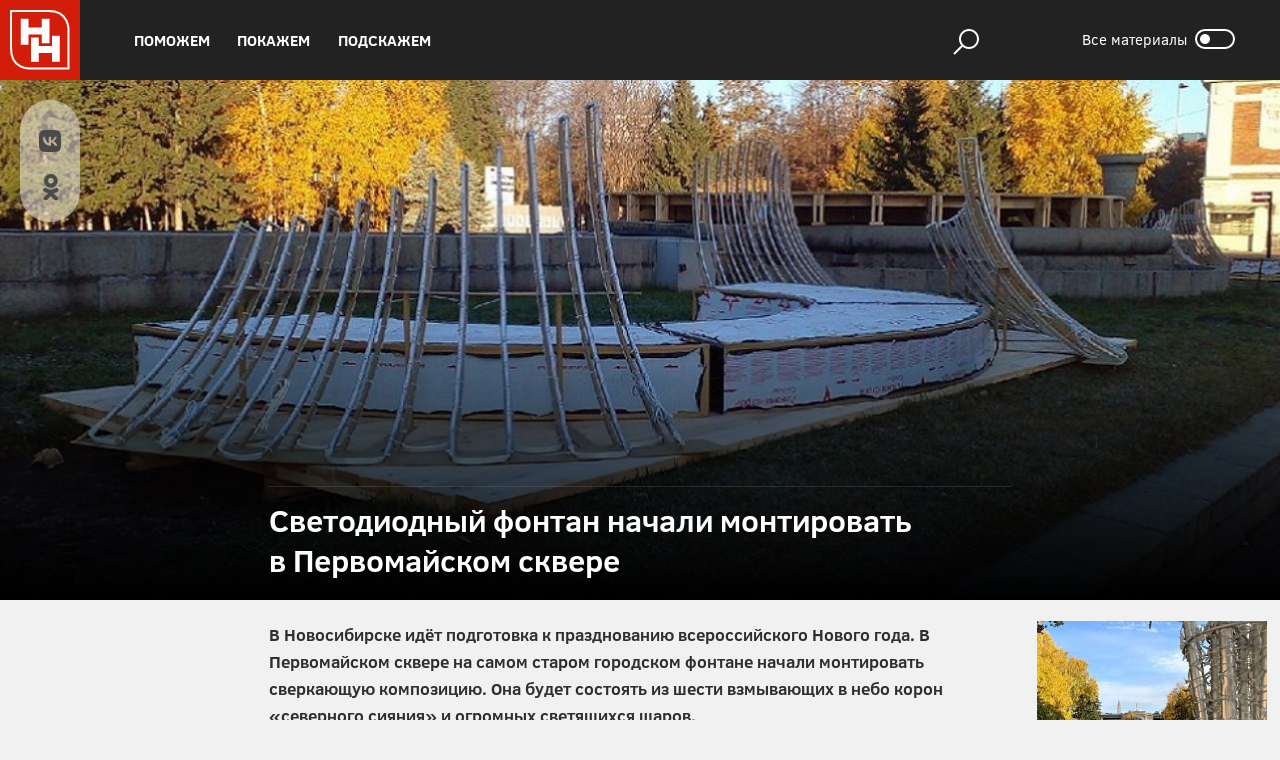

--- FILE ---
content_type: text/html; charset=UTF-8
request_url: https://nsknews.info/materials/svetodiodnyy-fontan-nachali-montirovat-v-pervomayskom-skvere/?sphrase_id=216328
body_size: 14699
content:
<!DOCTYPE html>
<html lang=ru>

<head>
    <meta name="viewport" content="width=device-width, initial-scale=1.0, maximum-scale=1.0, user-scalable=no">
    <title>
        Светодиодный фонтан начали монтировать в Первомайском сквере    </title>
    <meta property="og:site_name" content="Новосибирские новости" />
    <meta name="twitter:card" content="summary_large_image" />
    <meta name="twitter:site" content="@Novosibirskie" />
    <meta http-equiv="Content-Type" content="text/html; charset=UTF-8" />
    <link rel="preload" href="/static/fonts/clear-sans/clearsans_bold/ClearSans-Bold.woff" as="font" crossorigin
        type="font/woff2">
    <link rel="preload" href="/static/fonts/clear-sans/clearsans_regular/ClearSans-Regular.woff" as="font" crossorigin
        type="font/woff2">
    <style>
        @media (max-width: 768px) {
            .news-header__main-image.isDesktop {
                display: none;
                background: none !important;
            }
        }
    </style>
    <meta property="og:description" content="В Новосибирске идёт подготовка к празднованию всероссийского Нового года. В Первомайском сквере на самом старом городском фонтане начали монтировать сверкающую композицию. Она будет состоять из шести взмывающих в небо корон «северного сияния» и огромных светящихся шаров." /><meta property="og:image" content="https://nsknews.info/upload/share/57c/zvzgqe8rart70eeke3tp40pu1hm8lf7h/tw483905.jpg" /><meta name="twitter:description" content="В Новосибирске идёт подготовка к празднованию всероссийского Нового года. В Первомайском сквере на самом старом городском фонтане начали монтировать сверкающую композицию. Она будет состоять из шести взмывающих в небо корон «северного сияния» и огромных светящихся шаров." /><meta name="twitter:image" content="https://nsknews.info/upload/share/57c/zvzgqe8rart70eeke3tp40pu1hm8lf7h/tw483905.jpg" /><meta name="twitter:title" content="Светодиодный фонтан начали монтировать в Первомайском сквере" /><meta property="vk:image" content="https://nsknews.info/upload/share/6b5/qds47rtu9tgxujhnsvovf9y5qfzxr4wc/og483905.jpg" /><meta http-equiv="Content-Type" content="text/html; charset=UTF-8" />
<meta name="description" content="В Новосибирске идёт подготовка к празднованию всероссийского Нового года. В Первомайском сквере на самом старом городском фонтане начали монтировать сверкающую композицию. Она будет состоять из шести взмывающих в небо корон «северного сияния» и огромных светящихся шаров." />
<script type="text/javascript" data-skip-moving="true">(function(w, d, n) {var cl = "bx-core";var ht = d.documentElement;var htc = ht ? ht.className : undefined;if (htc === undefined || htc.indexOf(cl) !== -1){return;}var ua = n.userAgent;if (/(iPad;)|(iPhone;)/i.test(ua)){cl += " bx-ios";}else if (/Windows/i.test(ua)){cl += ' bx-win';}else if (/Macintosh/i.test(ua)){cl += " bx-mac";}else if (/Linux/i.test(ua) && !/Android/i.test(ua)){cl += " bx-linux";}else if (/Android/i.test(ua)){cl += " bx-android";}cl += (/(ipad|iphone|android|mobile|touch)/i.test(ua) ? " bx-touch" : " bx-no-touch");cl += w.devicePixelRatio && w.devicePixelRatio >= 2? " bx-retina": " bx-no-retina";var ieVersion = -1;if (/AppleWebKit/.test(ua)){cl += " bx-chrome";}else if (/Opera/.test(ua)){cl += " bx-opera";}else if (/Firefox/.test(ua)){cl += " bx-firefox";}ht.className = htc ? htc + " " + cl : cl;})(window, document, navigator);</script>


<link href="/bitrix/cache/css/s1/salerman_nsknews/page_2fe75c62d42870365cc2dd2bb0437240/page_2fe75c62d42870365cc2dd2bb0437240_v1.css?176447705911769" type="text/css"  rel="stylesheet" />
<link href="/bitrix/cache/css/s1/salerman_nsknews/template_c57e14febec18e56594fbca29ff30036/template_c57e14febec18e56594fbca29ff30036_v1.css?1764477037189251" type="text/css"  data-template-style="true" rel="stylesheet" />







<meta name='nt' content='news' />
<meta name="nt" content="news"/>
<meta name="mediator_author" content=""/>
<meta name="mediator_theme" content=""/>



    <script type="text/javascript" data-skip-moving="true">
        SITE_CUR_DIR = '/materials/svetodiodnyy-fontan-nachali-montirovat-v-pervomayskom-skvere/';
    </script>
    <meta name="zen-verification" content="nA68VN9xys1xYIzAQThJJifYgPGvU5ZFcYiaAm6ZFermWh3fUl4bqS4Oen60qDGJ" />
    <meta name="cmsmagazine" content="08d2c32c584176fd62892dce1f3f2f0f" />
    
    <!-- Чтобы браузер не кешировал страницу -->
    <meta http-equiv='cache-control' content='no-cache'>
    <meta http-equiv='expires' content='0'>
    <meta http-equiv='pragma' content='no-cache'>
</head>

<body class="">
        <header>
        <div class="nn-header">
            <div class="nn-header__logo">
                <a href='/' class="nn-header-logo"></a>
                </div>
            
	<div class="nn-header__nav">
		<ul class="nn-header-navigation">
		
				
			
				<li class="nn-header-navigation__element"><a href="/manuals/" class="nn-header-navigation__link">Поможем</a>

					
				
			
				<li class="nn-header-navigation__element"><a href="/poster/" class="nn-header-navigation__link">Покажем</a>

					
				
			
				<li class="nn-header-navigation__element"><a href="/special/" class="nn-header-navigation__link">Подскажем</a>

					
				
				
		</ul>
	</div>
                                                <div class="nn-header__materials">
                <div class="nn-header-materials">
                    <a href="/materials/" class="all_matirials_link"><span>Все материалы</span></a>
                    <a href="/materials/">
                        <div class="nn-switch-icon">
                                <div class="nn-switch-icon__circle"></div>
                            </div>
                        </a>
                    </div>
                </div>

                <!--<div class="nn-header__city-wave">
                    <div class="nn-header-city-wave">
                        <span class="js-playing nn-icon nn-icon-signal" style="float: left;margin-top: 6px"></span>
                        <span class="js-playing js-wave-title" style="float: left;margin-left: 10px;">Городская волна</span>
                        <span class="js-wave-volume nn-icon nn-icon-signal playing"></span>
                        <audio class="nn-header__player" src="https://online.gorvolna.ru:8443/gorvolna" type="audio/mpeg"
                            controls></audio>
                        <input class="js-wave-control" id="vol-control" type="range" min="0" max="100" step="1"
                            oninput="SetVolume(this.value)" onchange="SetVolume(this.value)"></input>
                    </div>
                </div>-->

                                                
            <div class="nn-header__vue-search">
                <div class="nn-icon nn-icon-search"></div>
            </div>
        </div>

        <div class="nn-header-mobile">
            <div class="nn-header-mobile__menu-icon"></div>
            <a href='/'>
                <div class="nn-header-mobile__logo"></div>
            </a>
            <div class="nn-header-mobile__title">Новосибирские <br /> новости</div>
            <div class="nn-header-mobile__search"></div>
            <!--<div class="nn-header-mobile__filters nn-icon-filters nn-header-filters-click-mobile"></div>-->
            <div class="nn-header-mobile__search nn-icon-search"></div>

                                </div>
    </header>
    <div class="nn-header-mobile__menu">
        
		<ul>
		
				
			
				<li><a href="/manuals/">Поможем</a>

					
				
			
				<li><a href="/poster/">Покажем</a>

					
				
			
				<li><a href="/special/">Подскажем</a>

					
				
				
		</ul>

        <!--<div class="nn-header__city-wave">
            <div class="nn-header-city-wave">
                <span class="js-playing nn-icon nn-icon-signal" style="float: left;margin-top: 6px"></span>
                <span class="js-playing js-wave-title" style="float: left; margin-left: 10px; display: block;">Городская
                    волна</span>
                <span class="js-wave-volume nn-icon nn-icon-signal playing" style="display: none;"></span>
                <input class="js-wave-control" id="vol-control" type="range" min="0" max="100" step="1"
                    oninput="SetVolume(this.value)" onchange="SetVolume(this.value)" style="display: none;">
            </div>
        </div>-->
        <div class="nn-header__city-wave">
            <a href="http://gorvolna.ru/" target="_blank">
            <div class="nn-header-city-wave">
                <span class="js-playing nn-icon nn-icon-signal" style="float: left;margin-top: 6px"></span>
                <span class="js-playing js-wave-title" style="float: left; margin-left: 10px; display: block;">Городская
                    волна</span>
                <span class="js-wave-volume nn-icon nn-icon-signal playing" style="display: none;"></span>
                <input class="js-wave-control" id="vol-control" type="range" min="0" max="100" step="1"
                    oninput="SetVolume(this.value)" onchange="SetVolume(this.value)" style="display: none;">
            </div>
            </a>
        </div>
        <div class="nn-header-materials">
            <a href="/materials/" class="all_matirials_link"><span>Все материалы</span></a>
            <a href="/materials/">
                <div class="nn-switch-icon">
                    <div class="nn-switch-icon__circle" >
                        </div>
                    </div>
                </a>
            </div>

            <div class="nn-index-social nn-index-social-top">
                <div class="nn-index-social__title">Подписывайтесь:</div>
            <a href="https://dzen.ru/nsknews.info" class="nn-icon nn-icon-socials nn-icon-socials_zen" target="_blank"></a>
<a href="https://www.youtube.com/novosibirskieNovosti" class="nn-icon nn-icon-socials nn-icon-socials_youtube" target="_blank"></a>
<a href="https://vk.com/club30453222" class="nn-icon nn-icon-socials nn-icon-socials_vk" target="_blank"></a>
<!--<a href="https://rutube.ru/channel/24203795/" class="nn-icon nn-icon-socials nn-icon-socials_rt" target="_blank"></a>-->
<a href="https://ok.ru/nsknovosti" class="nn-icon nn-icon-socials nn-icon-socials_ok" target="_blank"></a>
<a href="https://t.me/nsknewsinfo" class="nn-icon nn-icon-socials nn-icon-socials_tg" target="_blank"></a>        </div>
    </div>
    <div class="search-wrap js-search">
        <div class="search" v-show="loaded" id="js-search-result">
            <div class="search__header">
                <div class="search__header-wrap">
                    <form action="/ajax/search_news.php" method="get" id="searchForm">
                        <input hidden name="author" type="text" value="">
                        <input hidden name="content" type="text" value="">
                        <input name="tag" hidden type="text" value="">
                        <input name="dateStart" hidden type="text" value="">
                        <input name="dateEnd" hidden type="text" value="">
                        <input name="type" hidden type="text" value="">
                        <input name="search" hidden type="text" value="">
                        <input name="lastItemIndex" hidden type="text" value="">
                    </form>
                    <button class="search__close" type="button">
                        <svg xmlns="http://www.w3.org/2000/svg" width="26.828" height="26.828">
                            <path d="M1.414 1.414l23.33 23.33M24.744 1.414l-23.33 23.33" stroke-dasharray="0"
                                stroke-linecap="square" stroke-miterlimit="50" stroke-width="2" />
                        </svg>
                    </button>
                    <input class="search__input js-search-input" type="text" name="searchVisible" autocomplete="off"
                        placeholder="Живой поиск" />
                    <div class="search__filters-wrap">
                        <div class="search__filters">
                            <div class="search__filters-items">
                                <div class="nn-search-filter__item">
                                    <span class="search__filter-text">Фильтр</span>
                                </div>

                                <div class="nn-search-filter__item">
                                    <span class="js-datepicker linked js-filter-type" data-text="По дате">По дате</span>
                                    <input id="datepicker" value="2015-01-01"
                                        style="opacity: 0;left: 0;position: absolute;visibility: hidden;">
                                    <span class="js-remove-date nn-icon nn-icon-close remove" data-parent="date"
                                        style="visibility: hidden"></span>
                                </div>

                                <div class="nn-search-filter__item">
                                    <span class="linked nn-dropdown-parent js-filter-type" data-text="По автору">По
                                        автору</span>
                                    <div class="nn-dropdown" data-parent="author">
                                        <input placeholder="Введите автора" type="text" v-model="searchAuthorRequest"
                                            class="nn-dropdown__search js-nn-dropdown__search">
                                        <div class="nn-dropdown__link-wrap">
                                            <a class="nn-dropdown__link-row" v-for="(value,index) in orderedAuthors"
                                                v-on:click="checkParam" v-if="index <= 2 && !searchAuthorRequest">
                                                {{value.name}}
                                            </a>
                                            <a class="nn-dropdown__link-row" v-on:click="checkParam"
                                                v-for="auth in searchAuthor">
                                                {{auth.name}}
                                            </a>
                                        </div>
                                    </div>
                                    <span class="js-remove nn-icon nn-icon-close remove" data-parent="author"
                                        style="visibility: hidden"></span>
                                </div>

                                <div class="nn-search-filter__item">
                                    <span class="linked nn-dropdown-parent js-filter-type" data-text="По разделу">По
                                        разделу</span>
                                    <div class="nn-dropdown" data-parent="type">
                                        <a class="nn-dropdown__link-row">Актуально</a>
                                        <a class="nn-dropdown__link-row">Подскажем</a>
                                        <a class="nn-dropdown__link-row">Покажем</a>
                                        <a class="nn-dropdown__link-row">Поможем</a>
                                    </div>
                                    <span class="js-remove nn-icon nn-icon-close remove" style="visibility: hidden"
                                        data-parent="type"></span>
                                </div>
                                <div class="nn-search-filter__item">
                                    <span class="linked nn-dropdown-parent js-filter-type" data-text="По контенту">По
                                        категории</span>
                                    <div class="nn-dropdown" data-parent="content">
                                        <a class="nn-dropdown__link-row" v-for="content in items.contents"
                                            v-on:click="checkParam2(content,$event)">{{content.content}}</a>
                                    </div>
                                    <span class="js-remove nn-icon nn-icon-close remove" data-parent="content"
                                        style="visibility: hidden"></span>
                                </div>

                                <div class="nn-search-filter__item">
                                    <span class="linked nn-dropdown-parent js-filter-type" data-text="По тегу">По
                                        тегу</span>
                                    <div class="nn-dropdown" data-parent="tag">
                                        <input placeholder="Введите тег" type="text" v-model="searchTagRequest"
                                            class="nn-dropdown__search js-nn-dropdown__search">
                                        <div class="nn-dropdown__link-wrap">
                                            <a class="nn-dropdown__link-row" v-for="(value,index) in orderedTags"
                                                v-on:click="checkParam" v-if="index <= 2 && !searchTagRequest">
                                                {{value.tag}}
                                            </a>
                                            <a class="nn-dropdown__link-row" v-for="tag in searchTag"
                                                v-on:click="checkParam">
                                                {{tag.tag}}
                                            </a>
                                        </div>
                                    </div>
                                    <span class="js-remove nn-icon nn-icon-close remove" data-parent="tag"
                                        style="visibility: hidden"></span>
                                </div>
                            </div>

                            <button type="button" v-show='filteredNews.result.length || isEmpty'
                                class="nn-search-filter__clear-btn js-clear-filters">Очистить фильтры
                            </button>
                        </div>

                        <div class="nn-search-result">
                            <span>Всего найдено: &nbsp; </span>
                            <p>{{filteredNews.count}} материалов</p>
                        </div>
                    </div>

                </div>
            </div>

            <div class="search__content">
                <div class="lds-ring">
                    <div></div>
                    <div></div>
                    <div></div>
                    <div></div>
                </div>
                <div class="js-result search__result">

                </div>

                <div class="nn-news-articles-vue">
                    <div class="nn-news-article" v-for="news in filteredNews.result">
                        <a class="nn-news-article__pic" v-bind:href='news.href'>
                            <picture>
                                <source v-bind:srcset="news.srcMobile" media="(max-width: 664px)">
                                <img v-bind:src="news.image" v-bind:alt="news.alt">
                            </picture>
                            <div class="nn-news-article-hor__icons"></div>
                        </a>
                        <div class="nn-news-article__content">
                            <h3>
                                <a v-bind:href='news.href'>
                                    {{news.content}}
                                </a>
                            </h3>
                            <div class="nn-index-article__elements">
                            </div>
                            <div class="nn-news-article__date">{{news.date}}</div>
                            <a v-bind:href='news.section.href' class="nn-news-article__help">{{news.section.name}}</a>
                        </div>
                    </div>
                </div>
                <div class="lds-ring-more">
                    <div></div>
                    <div></div>
                    <div></div>
                    <div></div>
                </div>
                <button type="button" class="nn-news-articles__btn js-see-more" v-show="!filteredNews.isLastPage">
                    <svg width="25" height="25" xmlns="http://www.w3.org/2000/svg">
                        <path
                            d="M25.32 12.216v-.5H13.657V.287h-2.166v11.429H-.17v2.143H11.49v11.428h2.166V13.86H25.32v-1.643z" />
                    </svg>
                    Показать еще
                </button>
            </div>
        </div>
    </div>
        <content class="jsContent">
                
            <script data-skip-moving="true">
    var type_materials = "news";
</script>
<div class="news-wrapper js-news-wrapper">
    <div class="news-header">
                    <div class="news-header__main-image news-header__main-image_blackout isDesktop" style="background: url('/upload/resize_cache/iblock/9f4/d4f4sn95kwjwxrk0j3bh2gl48nvlyud1/1440_518_0/gl.jpg') no-repeat"></div>
        		            <div class="news-header__main-image news-header__main-image_blackout isMobile" style="background: url('/upload/iblock/902/xsemx1ae1fddovg8uq7kzw3rcy1ex9hv/gl.jpg') no-repeat"></div>
                <div class="news-header__info">
            <div class="news-header__info-inner">
                <h1>Светодиодный фонтан начали монтировать в Первомайском сквере</h1>
            </div>
        </div>
                <div class="news-header__socials">
                                                                        <a onclick="window.open(this.href,this.target,'width= 600,height=500,scrollbars=1');return false;" href="https://share.yandex.net/go.xml?service=vkontakte&url=http://nsknews.info/materials/svetodiodnyy-fontan-nachali-montirovat-v-pervomayskom-skvere/&title=Светодиодный фонтан начали монтировать в Первомайском сквере&img=/upload/iblock/9f4/d4f4sn95kwjwxrk0j3bh2gl48nvlyud1/gl.jpg&description=" class="nn-icon nn-icon-socials nn-icon-socials_vk"></a>
                        <a onclick="window.open(this.href,this.target,'width= 600,height=500,scrollbars=1');return false;" href="https://connect.ok.ru/offer?url=http://nsknews.info/materials/svetodiodnyy-fontan-nachali-montirovat-v-pervomayskom-skvere/&title=Светодиодный фонтан начали монтировать в Первомайском сквере&imageUrl=/upload/iblock/9f4/d4f4sn95kwjwxrk0j3bh2gl48nvlyud1/gl.jpg" class="nn-icon nn-icon-socials nn-icon-socials_ok"></a>
        </div>
    </div>

    <div class="nn-news-content">
        <article class="js-mediator-article">
                <div class="see-also">
                    <img class="see-also__picture" src="/upload/resize_cache/iblock/df2/39bd4dikxpy06e8zsxeeei86jzb52003/330_284_2/photo1665317229-_4_.jpeg" alt="Световые деревья «выросли» на Михайловской набережной">
                <div class="see-also__content">
            <span class="see-also__more">Смотрите также</span>
            <div class="see-also__text">
                <a target="_blank" class="see-also__link"
                   href="/materials/svetovye-derevya-vyrosli-na-mikhaylovskoy-naberezhnoy/">Световые деревья «выросли» на Михайловской набережной</a>
            </div>
        </div>
    </div>

                            <p><b>В Новосибирске идёт подготовка к празднованию всероссийского Нового года. В Первомайском сквере на самом старом городском фонтане начали монтировать сверкающую композицию. Она будет состоять из шести взмывающих в небо корон «северного сияния» и огромных светящихся шаров.</b></p>
                        <div class="nn-news-author">
                                    <img class="nn-news-author__pic" src="/upload/resize_cache/uf/5ee/60_60_0/5ee110933102b2a7449702a51d7d7124.gif" alt="Лариса Сокольникова">
                    <div class="nn-news-author__info">
                        <div class="nn-news-author__name">Лариса Сокольникова</div>
                        <div class="nn-news-author__post">11:28, 14 октября 2022</div>
                    </div>
                            </div>

            <p>
	 Согласно дизайн-проекту, в&nbsp;Первомайском сквере появится новый световой фонтан асимметричной формы, внешне напоминающий свечение северного сияния.
</p>
<p>
</p>
<div class="nn-descr-photo">
 <img alt="Risunok1.jpg" src="/upload/medialibrary/3ac/97ydj7vl33obn5gjgzooae51m5o8dt6z/Risunok1.jpg">
	<div class="nn-descr-photo-body__sign">
		 Визуализация: мэрия Новосибирска
	</div>
</div>
<p>
</p>
<p>
	 Композицию составят шесть элементов&nbsp;— пять из&nbsp;них сейчас размещают на&nbsp;самом фонтане и&nbsp;площадке вокруг него. Трубки со&nbsp;светодиодами крепят к&nbsp;деревянному основанию. Круглую клумбу в&nbsp;центре открытой площади сквера тоже накануне закрыли досками. На&nbsp;неё также установят светодиодные элементы и&nbsp;шары. Аналогичные «раскидают» по&nbsp;всему Первомайскому скверу.
<div class="nn-gallery nn-gallery_mini js-nn-gallery" id="galleryOne_483902">
	<div class="nn-gallery-top">
		<div class="nn-gallery-wrapper">
			<div class="nn-gallery-wrapper__previews-wrapper">
				<div class="nn-gallery-wrapper__previews"></div>
				<div class="nn-gallery-scrollbar-track">
					<div class="nn-gallery-scrollbar">
						<div class="nn-gallery-scrollbar__inner"></div>
					</div>
				</div>
			</div>
		</div>

		<div class="nn-gallery-wrapper__image js_nn-gallery-wrapper__image">
			<img src="/upload/resize_cache/iblock/e44/4b07d833jt8exnhbqe3rdrncranv58k0/835_557_0/JQRY298PO9g.jpg" alt="">
		</div>
	</div>

	<div class="nn-gallery-bottom">
		<div class="nn-gallery-bottom-wrapper">
			<div class="nn-gallery-controls left">
				<div class="nn-gallery-controls__item nn-gallery-controls__item_arrow left"></div>
				<div class="nn-gallery-controls__item nn-gallery-controls__item_arrow right"></div>
				<div class="nn-gallery-controls__item nn-gallery-controls__item_counter">
					<span class="counter-current">1</span> / <span class="counter-total">5</span>
				</div>
			</div>

			<div class="nn-gallery-bottom__descr">
							</div>
			<div class="nn-gallery-bottom__author"><span class="js-change_bottom__author">Фото: nsknews.info</span></div>
			<div class="nn-gallery-controls right">
				<div class="nn-gallery-controls__item nn-gallery-controls__item_tile"></div>
				<div class="nn-gallery-controls__item nn-gallery-controls__item_fullscreen"></div>
			</div>
		</div>
	</div>
</div>


</p>
<p>
	 Подготовительные работы к&nbsp;монтажу диодных конструкций начались в&nbsp;выходные. Сейчас в&nbsp;сквер уже завезли часть оборудования, и&nbsp;рабочие занимаются сборкой.
</p>
<p>
	 Напомним, что вчера на&nbsp;встрече с&nbsp;журналистами мэр Новосибирска Анатолий Локоть <a target="_blank" href="https://nsknews.info/materials/novyy-god-otprazdnuyut-v-novosibirske-deti-iz-donbassa/">прокомментировал вынужденную корректировку</a> программы Нового года. По&nbsp;словам главы города, в&nbsp;сегодняшней обстановке праздничные мероприятия не&nbsp;должны быть вызывающими, поэтому решили изменить проект, отказались от&nbsp;перекрытия площади Ленина, новогоднего концерта и&nbsp;фейерверка.
</p>
<p>
</p>
<div>
 <a href="http://t.me/nsknovosti" target="_blank" style="display:block;color: #2f2f2f;background: #fff; padding: 0 50px 0 0; text-align: left; max-width: 835px; margin: 0 auto; margin-bottom: 20px; box-sizing: border-box; position: relative; height:123px"> <img src="/static/css/../img/icons/socials/telegram-colored.jpg" style="position: absolute; width: 9.5%; left: 5%; top: 50%; -webkit-transform:translate(0,-50%); transform:translate(0,-50%); min-width:30px">
	<p style="position: absolute;top: 50%; -webkit-transform:translate(0,-50%); transform:translate(0,-50%); left:23%; max-width:72%">
		 Не&nbsp;упускайте важное — подписывайтесь на&nbsp;наш&nbsp;канал в&nbsp;<span style="color:#3daafc">Telegram</span>.
	</p>
 </a>
</div>
<p>
</p>
<p>
</p>
            <!-- POLL -->
            <!-- P -->

                        <p class="nn-article-tag">
                                                            <a href="/materials/?tag=Милый город" class="nn-article-tag__link">#Милый город</a>
                                            <a href="/materials/?tag=Фотогалерея" class="nn-article-tag__link">#Фотогалерея</a>
                                            <a href="/materials/?tag=Благоустройство" class="nn-article-tag__link">#Благоустройство</a>
                                                </p>
        </article>

                <div class="nn-index-wrapper">
            <div class="nn-index-wrapper__two-col">
                <div class="nn-index-wrapper__col-first">
                    	<div class="nn-index-articles">
								<a href="/materials/stala-izvestna-tsena-biletov-v-ledovyy-gorodok-na-naberezhnoy-novosibirska/"
			   class="nn-index-article nn-index-article_col-3x2"
			   id="bx_651765591_660968">
				<div class="nn-index-article__img">
					<img src="/upload/resize_cache/iblock/a08/5crn3m2e0oadvytidt9iedtaa88a0m4o/1050_480_1/NET_0097.jpg" alt="Стала известна цена билетов в ледовый городок на набережной Новосибирска">
				</div>
				<div class="nn-index-article__elements">
										<div class="nn-index-article__info">
												<h3 class="nn-index-article__title">Стала известна цена билетов в ледовый городок на набережной Новосибирска</h3>
						<div class="nn-index-article__time">11:43, 01 декабря 2025</div>
					</div>
				</div>
			</a>
								<a href="/materials/novosibirskiy-opernyy-teatr-poluchil-premiyu-onegin-za-ivana-susanina/"
			   class="nn-index-article mobile-resize nn-index-article_col-3"
			   id="bx_651765591_660943">
				<div class="nn-index-article__img">
					<img src="/upload/resize_cache/iblock/648/is7t0kjksr9lr3z38cquyubhn9qdnms9/330_285_1/NET_2022.JPG" alt="Новосибирский оперный театр получил премию «Онегин» за «Ивана Сусанина»">
				</div>
				<div class="nn-index-article__elements">
										<div class="nn-index-article__info">
												<h3 class="nn-index-article__title">Новосибирский оперный театр получил премию «Онегин» за «Ивана Сусанина»</h3>
						<div class="nn-index-article__time">19:12, 30 ноября 2025</div>
					</div>
				</div>
			</a>
								<a href="/materials/polpred-v-sfo-pozdravil-novosibirskikh-materey-s-prazdnikom/"
			   class="nn-index-article mobile-resize nn-index-article_col-3"
			   id="bx_651765591_660909">
				<div class="nn-index-article__img">
					<img src="/upload/resize_cache/iblock/986/o010dqk2cfuwf2p2675w51fkicqvyn4i/330_285_1/UQiDcSd3Yey7YDctRu3sWncdR8kkwFIp.jpg" alt="Полпред Серышев: «Материнская любовь преображает мир»">
				</div>
				<div class="nn-index-article__elements">
										<div class="nn-index-article__info">
												<h3 class="nn-index-article__title">Полпред Серышев: «Материнская любовь преображает мир»</h3>
						<div class="nn-index-article__time">12:53, 30 ноября 2025</div>
					</div>
				</div>
			</a>
								<a href="/materials/roskoshnaya-yelka-i-stikhi-brodskogo-kak-ukrasili-teatralnyy-skver/"
			   class="nn-index-article mobile-resize nn-index-article_col-3"
			   id="bx_651765591_660905">
				<div class="nn-index-article__img">
					<img src="/upload/resize_cache/iblock/aef/iv05mvjqby6paqt6kh1n1anshl8j2x7k/330_285_1/B83PFE6QQgX9y.jpg" alt="Роскошная ёлка и стихи Бродского: как украсили Театральный сквер">
				</div>
				<div class="nn-index-article__elements">
										<div class="nn-index-article__info">
												<h3 class="nn-index-article__title">Роскошная ёлка и стихи Бродского: как украсили Театральный сквер</h3>
						<div class="nn-index-article__time">12:39, 30 ноября 2025</div>
					</div>
				</div>
			</a>
								<a href="/materials/mer-kudryavtsev-pozdravil-novosibirtsev-s-dnyem-materi/"
			   class="nn-index-article mobile-resize nn-index-article_col-3"
			   id="bx_651765591_660898">
				<div class="nn-index-article__img">
					<img src="/upload/resize_cache/iblock/87a/ixnb30092dx70q2tp78e5ot1g8o35org/330_285_1/KOM_8995.jpg" alt="Мэр Кудрявцев поздравляет сибирячек с Днём матери">
				</div>
				<div class="nn-index-article__elements">
										<div class="nn-index-article__info">
												<h3 class="nn-index-article__title">Мэр Кудрявцев поздравляет сибирячек с Днём матери</h3>
						<div class="nn-index-article__time">11:22, 30 ноября 2025</div>
					</div>
				</div>
			</a>
								<a href="/materials/dengi-na-novogodniy-prazdnik-dlya-detey-s-vich-sobirayut-v-novosibirske/"
			   class="nn-index-article nn-index-article_col-2"
			   id="bx_651765591_660857">
				<div class="nn-index-article__img">
					<img src="/upload/resize_cache/iblock/423/w374fm47jm90czahdxl02tlsdntp2ru8/510_310_1/NET_5413_srednee.jpg" alt="Деньги на новогодний праздник для детей с ВИЧ собирают в Новосибирске">
				</div>
				<div class="nn-index-article__elements">
										<div class="nn-index-article__info">
												<h3 class="nn-index-article__title">Деньги на новогодний праздник для детей с ВИЧ собирают в Новосибирске</h3>
						<div class="nn-index-article__time">13:54, 29 ноября 2025</div>
					</div>
				</div>
			</a>
								<a href="/materials/esli-vy-propustili-put-k-obi-santa-barbara-v-zapadnom-i-sviter-ot-ii/"
			   class="nn-index-article nn-index-article_col-2"
			   id="bx_651765591_660844">
				<div class="nn-index-article__img">
					<img src="/upload/resize_cache/iblock/b9c/fghbp9y8wo0xclthcn8bvt6gj8iw05ym/510_310_1/MG_7247.JPG" alt="Если вы пропустили: путь к Оби, Санта-Барбара в Западном и свитер от ИИ">
				</div>
				<div class="nn-index-article__elements">
										<div class="nn-index-article__info">
												<h3 class="nn-index-article__title">Если вы пропустили: путь к Оби, Санта-Барбара в Западном и свитер от ИИ</h3>
						<div class="nn-index-article__time">23:55, 28 ноября 2025</div>
					</div>
				</div>
			</a>
			</div>
                </div>
                <div class="nn-index-wrapper__col-second nn-index-mini-article-wrapper">
                    
			<h2 class="nn-index-wrapper__articles-title">Что происходит</h2>
		<div class="nn-index-mini-scrollable js_news_hot">
	
								<div class="nn-index-mini-article" id="bx_1373509569_660968">
				<h3><a href="/materials/stala-izvestna-tsena-biletov-v-ledovyy-gorodok-na-naberezhnoy-novosibirska/">Стала известна цена билетов в ледовый городок на набережной Новосибирска</a></h3>
				<div class="nn-index-mini-article__date">19 минут назад</div>
			</div>
								<div class="nn-index-mini-article" id="bx_1373509569_660963">
				<h3><a href="/materials/zabolevaemost-orvi-vyrosla-na-10-15-za-vykhodnye-v-regione/">Масочный режим введут в поликлиниках Новосибирска из-за всплеска ОРВИ</a></h3>
				<div class="nn-index-mini-article__date">26 минут назад</div>
			</div>
								<div class="nn-index-mini-article" id="bx_1373509569_660955">
				<h3><a href="/materials/ustanovka-protiv-raka-iz-novosibirska-vylechila-bolshe-60-patsientov-v-knr/">Установка против рака из Новосибирска вылечила больше 60 пациентов в КНР</a></h3>
				<div class="nn-index-mini-article__date">53 минуты назад</div>
			</div>
								<div class="nn-index-mini-article" id="bx_1373509569_660938">
				<h3><a href="/materials/afisha-novosibirska-kuda-skhodit-v-ponedelnik-1-dekabrya/">Афиша Новосибирска: куда сходить в понедельник, 1 декабря</a></h3>
				<div class="nn-index-mini-article__date">2 часа назад</div>
			</div>
								<div class="nn-index-mini-article" id="bx_1373509569_283844">
				<h3><a href="/materials/tri-belykh-konya-neprostaya-sudba-zimnikh-mesyatsev/">Три белых коня: непростая судьба зимних месяцев</a></h3>
				<div class="nn-index-mini-article__date">3 часа назад</div>
			</div>
								<div class="nn-index-mini-article" id="bx_1373509569_660933">
				<h3><a href="/materials/utilsbor-upravlenie-zhilyem-i-banki-chto-izmenitsya-v-rossii-s-1-dekabrya/">Новое с 1 декабря: утильсбор, МКД-администратор и биометрия для мигрантов</a></h3>
				<div class="nn-index-mini-article__date">4 часа назад</div>
			</div>
								<div class="nn-index-mini-article" id="bx_1373509569_660943">
				<h3><a href="/materials/novosibirskiy-opernyy-teatr-poluchil-premiyu-onegin-za-ivana-susanina/">Новосибирский оперный театр получил премию «Онегин» за «Ивана Сусанина»</a></h3>
				<div class="nn-index-mini-article__date">16 часов назад</div>
			</div>
								<div class="nn-index-mini-article" id="bx_1373509569_660929">
				<h3><a href="/materials/chashche-vsego-po-pushkinskoy-karte-novosibirtsy-khodyat-v-teatr/">На какие спектакли новосибирцы чаще всего ходят по «Пушкинской карте»</a></h3>
				<div class="nn-index-mini-article__date">19 часов назад</div>
			</div>
								<div class="nn-index-mini-article" id="bx_1373509569_660923">
				<h3><a href="/materials/khokkeist-ivan-klimovich-prizval-gorozhan-golosovat-za-kulturnuyu-stolitsu/">Хоккеист Иван Климович призвал выбрать Новосибирск культурной столицей</a></h3>
				<div class="nn-index-mini-article__date">20 часов назад</div>
			</div>
								<div class="nn-index-mini-article" id="bx_1373509569_660917">
				<h3><a href="/materials/myed-v-sochetanii-s-koritsey-prizvali-prinimat-v-pishchu-novosibirtsev/">Мёд в сочетании с корицей призвали есть новосибирцев</a></h3>
				<div class="nn-index-mini-article__date">21 час назад</div>
			</div>
								<div class="nn-index-mini-article" id="bx_1373509569_660909">
				<h3><a href="/materials/polpred-v-sfo-pozdravil-novosibirskikh-materey-s-prazdnikom/">Полпред Серышев: «Материнская любовь преображает мир»</a></h3>
				<div class="nn-index-mini-article__date">23 часа назад</div>
			</div>
		
			</div>
						<div class="nn-news-article-show_more nn-news-article-show_more-home "><a style="cursor: pointer" class="js_add_loader_hot" href="/materials/">Показать ещё</a></div>
	                </div>
            </div>
            
        </div>

        <div class="nn-article-bottom-social">
            <div class="nn-article-bottom-social__title">Подписывайтесь на наши соц.сети</div>
            <div class="nn-article-bottom-social__icon">
                <a href="https://www.youtube.com" class="nn-icon nn-icon-socials nn-icon-socials_youtube-red nn-icon-socials_youtube-colored"></a>
<a href="https://vk.com" class="nn-icon nn-icon-socials nn-icon-socials_vk-colored"></a>
<a href="https://facebook.com" class="nn-icon nn-icon-socials nn-icon-socials_fb-colored"></a>
<a href="https://twitter.com/" class="nn-icon nn-icon-socials nn-icon-socials_tw-colored"></a>
<a href="http://www.rss.ru/" class="nn-icon nn-icon-socials nn-icon-socials_rss-colored"></a>            </div>
        </div>
    </div>
</div>






 </content>
<div class="nn-footer-wrapper">
        <div class="nn-footer-mobile">
        
			<div class="nn-footer-links">
							<div class="nn-footer-links__element">
					<a href="/about/">О проекте</a>
				</div>
							<div class="nn-footer-links__element">
					<a href="/radio/">Радио</a>
				</div>
					</div>
	        <div class="nn-footer-copyrights__rate">
            <img src="/static/img/icons/rate.svg" alt="Age limit" >        </div>
        <div class="nn-index-social">
            <a href="https://zen.yandex.ru/nsknews.info" class="nn-icon nn-icon-socials nn-icon-socials_zen" target="_blank"></a>
<a href="https://www.youtube.com/novosibirskieNovosti" class="nn-icon nn-icon-socials nn-icon-socials_youtube" target="_blank"></a> <a href="https://vk.com/club30453222" class="nn-icon nn-icon-socials nn-icon-socials_vk" target="_blank"></a><!--<a href="https://rutube.ru/channel/24203795/" class="nn-icon nn-icon-socials nn-icon-socials_rt" target="_blank"></a>-->
<a href="https://ok.ru/nsknovosti" class="nn-icon nn-icon-socials nn-icon-socials_ok" target="_blank"></a> <a href="https://t.me/nsknewsinfo" class="nn-icon nn-icon-socials nn-icon-socials_tg" target="_blank"></a>        </div>
        <div class="nn-footer__nsk-logo">

			
            <a href="#" class="nn-index-nsk-logo"> <img src="/static/img/nsk.png" class="nn-nsk-logo" alt="">
                <div class="nn-nsk-logo-text">
                    Официальный сайт города
                    <div>
                        Новосибирска
                    </div>
                </div>
            </a>
        </div>
        <div class="nn-footer-copyrights__rkn" style="color:white;font-size:11px;">
            Сетевое издание &laquo;Новосибирские новости&raquo;<br>
            Зарегистрировано Федеральной службой по надзору в сфере связи, информационных
            технологий и массовых коммуникаций (Роскомнадзор)<br>
            Регистрационный номер Эл № ФС77-89763 от 08 июля 2025 г.<br>
            Учредитель: Муниципальное казённое учреждение города Новосибирска &laquo;Информационное агентство &quot;Новосибирск&quot;&raquo;
        </div>
        <div class="nn-footer-copyrights">
            <div class="nn-footer-copyrights__copy">
                2011-2025 © <br>
                МКУ ИА «Новосибирск»
            </div>
        </div>
        <div class="nn-footer__developer">
            <div class="wearewow">
                <a href="http://wow.wearewowagency.com/" target="_blank" class="nn-icon logo-wearewow"></a> <br>
                Разработка сайта
            </div>
        </div>
    </div>
    <div class="nn-footer-inner">
        <div class="nn-footer__copyrights">
            <div class="nn-footer-copyrights">
                <div class="nn-footer-copyrights__rkn" style="color:white;font-size:11px;">
                    Сетевое издание &laquo;Новосибирские новости&raquo;<br>
                    Зарегистрировано Федеральной службой по надзору в сфере связи, информационных
                    технологий и массовых коммуникаций (Роскомнадзор)<br>
                    Регистрационный номер Эл № ФС77-89763 от 08 июля 2025 г.<br>
                    Учредитель: Муниципальное казённое учреждение города Новосибирска &laquo;Информационное агентство &quot;Новосибирск&quot;&raquo;
                </div>
                <div class="nn-footer-copyrights__logo">
                    <a href="#" class="nn-logo-transparent"></a>
                </div>
                <div class="nn-footer-copyrights__copy">
                    2011-2025 © <br>
                    МКУ ИА «Новосибирск»
                </div>
                <div class="nn-footer-copyrights__rate">
                    <img src="/static/img/icons/rate.svg" alt="Age limit" >                </div>
                <div class="nn-footer-copyrights__rate">
                    <a href="/materials/svetodiodnyy-fontan-nachali-montirovat-v-pervomayskom-skvere/?special_version=Y&sphrase_id=216328">
                        <img src="/static/img/icons/spec_vers.svg" alt="special version">
                    </a>
                </div>
            </div>
        </div>
        <div class="nn-footer__nsk-logo">
            <a href="http://novo-sibirsk.ru/" class="nn-index-nsk-logo" target="_blank">
    <img src="/static/img/nsk.png" class="nn-nsk-logo" alt="">
    <div class="nn-nsk-logo-text">
        Официальный сайт города
        <div>Новосибирска</div>
    </div>
</a>        </div>
        
		<div class="nn-footer__links">
			<div class="nn-footer-links">
							<div class="nn-footer-links__element">
					<a href="/about/">О проекте</a>
				</div>
							<div class="nn-footer-links__element">
					<a href="/radio/">Радио</a>
				</div>
					</div>
		</div>
	        <div class="nn-footer__socials">
            <div class="nn-index-social">
                <a href="https://zen.yandex.ru/nsknews.info" class="nn-icon nn-icon-socials nn-icon-socials_zen" target="_blank"></a>
<a href="https://www.youtube.com/novosibirskieNovosti" class="nn-icon nn-icon-socials nn-icon-socials_youtube" target="_blank"></a> <a href="https://vk.com/club30453222" class="nn-icon nn-icon-socials nn-icon-socials_vk" target="_blank"></a><!--<a href="https://rutube.ru/channel/24203795/" class="nn-icon nn-icon-socials nn-icon-socials_rt" target="_blank"></a>-->
<a href="https://ok.ru/nsknovosti" class="nn-icon nn-icon-socials nn-icon-socials_ok" target="_blank"></a> <a href="https://t.me/nsknewsinfo" class="nn-icon nn-icon-socials nn-icon-socials_tg" target="_blank"></a>            </div>
        </div>
        <div class="nn-footer__developer">
            <div class="wearewow">
                Разработка сайта - <a href="http://wow.wearewowagency.com/" target="_blank"
                                      class="nn-icon logo-wearewow"></a>
            </div>
			<!--<a class="nn-footer__ddos-logo" href="https://ddos-guard.net/" title="DDoS Protection Powered by DDoS-GUARD" target="_blank"><img src="https://ddos-guard.net/images/logos/ddos-protection-long.png" alt="DDoS Protection Powered by  DDoS-GUARD" border="0" width="329" height="76"/></a> -->
        </div>
    </div>
</div>

<!-- Yandex.Metrika counter --> <script data-skip-moving="true" type="text/javascript" > (function(m,e,t,r,i,k,a){m[i]=m[i]||function(){(m[i].a=m[i].a||[]).push(arguments)}; m[i].l=1*new Date();k=e.createElement(t),a=e.getElementsByTagName(t)[0],k.async=1,k.src=r,a.parentNode.insertBefore(k,a)}) (window, document, "script", "https://mc.yandex.ru/metrika/tag.js", "ym"); ym(12655582, "init", { clickmap:true, trackLinks:true, accurateTrackBounce:true, webvisor:true, trackHash:true }); </script> <noscript><div><img src="https://mc.yandex.ru/watch/12655582" style="position:absolute; left:-9999px;" alt="" /></div></noscript> <!-- /Yandex.Metrika counter -->
<!-- Global site tag (gtag.js) - Google Analytics -->
<script data-skip-moving="true" async src="https://www.googletagmanager.com/gtag/js?id=UA-9694782-2"></script>
<script data-skip-moving="true">
    window.dataLayer = window.dataLayer || [];
    function gtag(){dataLayer.push(arguments);}
    gtag('js', new Date());
    gtag('config', 'UA-9694782-2');
</script>
<script data-skip-moving="true" async src="https://cdn.onthe.io/io.js/4Fn1dKlBlvH9"></script>
<div id="SalermanModal">
    <div class="SalermanModal__description_block__top">
        <div class="SalermanModal__close js-salermanModal__close"></div>
    </div>
    <div class="SalermanModal__image js-salermanModal__image"> </div>
    <div class="SalermanModal__description_block">
        <div class="SalermanModal__description_block__left"></div>
        <div class="SalermanModal__description_block__middle">
            <p class="SalermanModal__description_block__middle__title js-salermanModal__description_block__middle__title"></p>
            <p class="SalermanModal__description_block__middle__author js-salermanModal__description_block__middle__author"></p>
        </div>
        <div class="SalermanModal__description_block__right">
            <div class="SalermanModal__close js-salermanModal__close"></div>
        </div>
    </div>

</div>
<div id="SalermanModal__overlay"></div><script type="text/javascript">if(!window.BX)window.BX={};if(!window.BX.message)window.BX.message=function(mess){if(typeof mess==='object'){for(let i in mess) {BX.message[i]=mess[i];} return true;}};</script>
<script type="text/javascript">(window.BX||top.BX).message({'pull_server_enabled':'N','pull_config_timestamp':'0','pull_guest_mode':'N','pull_guest_user_id':'0'});(window.BX||top.BX).message({'PULL_OLD_REVISION':'Для продолжения корректной работы с сайтом необходимо перезагрузить страницу.'});</script>
<script type="text/javascript">(window.BX||top.BX).message({'JS_CORE_LOADING':'Загрузка...','JS_CORE_NO_DATA':'- Нет данных -','JS_CORE_WINDOW_CLOSE':'Закрыть','JS_CORE_WINDOW_EXPAND':'Развернуть','JS_CORE_WINDOW_NARROW':'Свернуть в окно','JS_CORE_WINDOW_SAVE':'Сохранить','JS_CORE_WINDOW_CANCEL':'Отменить','JS_CORE_WINDOW_CONTINUE':'Продолжить','JS_CORE_H':'ч','JS_CORE_M':'м','JS_CORE_S':'с','JSADM_AI_HIDE_EXTRA':'Скрыть лишние','JSADM_AI_ALL_NOTIF':'Показать все','JSADM_AUTH_REQ':'Требуется авторизация!','JS_CORE_WINDOW_AUTH':'Войти','JS_CORE_IMAGE_FULL':'Полный размер'});</script><script type="text/javascript" src="/bitrix/js/main/core/core.min.js?1689322917219752"></script><script>BX.setJSList(['/bitrix/js/main/core/core_ajax.js','/bitrix/js/main/core/core_promise.js','/bitrix/js/main/polyfill/promise/js/promise.js','/bitrix/js/main/loadext/loadext.js','/bitrix/js/main/loadext/extension.js','/bitrix/js/main/polyfill/promise/js/promise.js','/bitrix/js/main/polyfill/find/js/find.js','/bitrix/js/main/polyfill/includes/js/includes.js','/bitrix/js/main/polyfill/matches/js/matches.js','/bitrix/js/ui/polyfill/closest/js/closest.js','/bitrix/js/main/polyfill/fill/main.polyfill.fill.js','/bitrix/js/main/polyfill/find/js/find.js','/bitrix/js/main/polyfill/matches/js/matches.js','/bitrix/js/main/polyfill/core/dist/polyfill.bundle.js','/bitrix/js/main/core/core.js','/bitrix/js/main/polyfill/intersectionobserver/js/intersectionobserver.js','/bitrix/js/main/lazyload/dist/lazyload.bundle.js','/bitrix/js/main/polyfill/core/dist/polyfill.bundle.js','/bitrix/js/main/parambag/dist/parambag.bundle.js']);
</script>
<script type="text/javascript">(window.BX||top.BX).message({'LANGUAGE_ID':'ru','FORMAT_DATE':'DD.MM.YYYY','FORMAT_DATETIME':'DD.MM.YYYY HH:MI:SS','COOKIE_PREFIX':'BITRIX_SM','SERVER_TZ_OFFSET':'25200','UTF_MODE':'Y','SITE_ID':'s1','SITE_DIR':'/','USER_ID':'','SERVER_TIME':'1764565535','USER_TZ_OFFSET':'0','USER_TZ_AUTO':'Y','bitrix_sessid':'c285bfee8636587eb1b4a2507b78b735'});</script><script type="text/javascript" src="/bitrix/js/pull/protobuf/protobuf.min.js?161634886776433"></script>
<script type="text/javascript" src="/bitrix/js/pull/protobuf/model.min.js?161634886714190"></script>
<script type="text/javascript" src="/bitrix/js/main/core/core_promise.min.js?15611342132490"></script>
<script type="text/javascript" src="/bitrix/js/rest/client/rest.client.min.js?16185847209240"></script>
<script type="text/javascript" src="/bitrix/js/pull/client/pull.client.min.js?168932282048309"></script>
<script type="text/javascript">BX.setCSSList(['/local/components/salerman/gallery.detail/templates/.default/style.css','/local/templates/salerman_nsknews/components/bitrix/news.detail/manual_detail/style.css','/local/templates/salerman_nsknews/components/bitrix/news.list/block_showmore/style.css','/local/templates/salerman_nsknews/components/bitrix/news.list/materials_tag_news/style.css','/local/templates/salerman_nsknews/components/bitrix/menu/top_menu/style.css','/local/templates/salerman_nsknews/styles.css','/local/templates/salerman_nsknews/template_styles.css','/static/css/default.min.css','/static/css/additional.css','/static/js/plugins/jscrollpane/jquery.jscrollpane.css','/static/js/salerman/salerman.modal.css','/static/css/pw/see-also.css','/static/css/pw/pw-fix.css','/static/js/pw/search/search.css','/static/js/pw/before-after/juxtapose.min.css','/static/js/pw/before-after/style.css']);</script>
<script type="text/javascript">
					(function () {
						"use strict";

						var counter = function ()
						{
							var cookie = (function (name) {
								var parts = ("; " + document.cookie).split("; " + name + "=");
								if (parts.length == 2) {
									try {return JSON.parse(decodeURIComponent(parts.pop().split(";").shift()));}
									catch (e) {}
								}
							})("BITRIX_CONVERSION_CONTEXT_s1");

							if (cookie && cookie.EXPIRE >= BX.message("SERVER_TIME"))
								return;

							var request = new XMLHttpRequest();
							request.open("POST", "/bitrix/tools/conversion/ajax_counter.php", true);
							request.setRequestHeader("Content-type", "application/x-www-form-urlencoded");
							request.send(
								"SITE_ID="+encodeURIComponent("s1")+
								"&sessid="+encodeURIComponent(BX.bitrix_sessid())+
								"&HTTP_REFERER="+encodeURIComponent(document.referrer)
							);
						};

						if (window.frameRequestStart === true)
							BX.addCustomEvent("onFrameDataReceived", counter);
						else
							BX.ready(counter);
					})();
				</script>
<script type="text/javascript" src="/static/lib/vue.min.js?158194250893680"></script>
<script type="text/javascript" src="/static/lib/moment.min.js?158194250853324"></script>
<script type="text/javascript" src="/static/lib/moment.locales.js?15637767029009"></script>
<script type="text/javascript" src="/static/bower_components/jquery-1.11.3.min/index.min.js?150064756195957"></script>
<script type="text/javascript" src="/static/js/plugins/baron.min.js?153269593913955"></script>
<script type="text/javascript" src="/static/js/plugins/datepicker.js?153211166931592"></script>
<script type="text/javascript" src="/static/js/plugins/jscrollpane/jquery.mousewheel.js?15326959392314"></script>
<script type="text/javascript" src="/static/js/plugins/jscrollpane/jquery.jscrollpane.min.js?153269593914624"></script>
<script type="text/javascript" src="/static/js/salerman/salerman.js?1532695939231"></script>
<script type="text/javascript" src="/static/js/salerman/salerman.modal.js?15352707463032"></script>
<script type="text/javascript" src="/static/js/main.js?170479010421019"></script>
<script type="text/javascript" src="/static/js/newsStickyBlocks.js?163098939519473"></script>
<script type="text/javascript" src="/static/js/additional.js?15747058414368"></script>
<script type="text/javascript" src="/static/js/pw/search/search.js?170175427522013"></script>
<script type="text/javascript" src="/static/js/pw/before-after/juxtapose.min.js?160215545024370"></script>
<script type="text/javascript" src="/static/js/pw/before-after/script.js?1585918198779"></script>
<script type="text/javascript" src="/local/components/salerman/gallery.detail/templates/.default/script.js?1500647564395"></script>
<script type="text/javascript" src="/local/templates/salerman_nsknews/components/bitrix/news.detail/manual_detail/script.js?15853102363935"></script>
<script type="text/javascript" src="/local/templates/salerman_nsknews/components/bitrix/news.list/main_lenta1/script.js?1500647564407"></script>
<script type="text/javascript">var _ba = _ba || []; _ba.push(["aid", "a8bed060c140ec8816ae3d0007d10e62"]); _ba.push(["host", "nsknews.info"]); (function() {var ba = document.createElement("script"); ba.type = "text/javascript"; ba.async = true;ba.src = (document.location.protocol == "https:" ? "https://" : "http://") + "bitrix.info/ba.js";var s = document.getElementsByTagName("script")[0];s.parentNode.insertBefore(ba, s);})();</script>


<script type="text/javascript" src="//yastatic.net/share/share.js" charset="utf-8"></script>
<script type="text/javascript">
	galleryLoad({
		element: '#galleryOne_483902',
		items: [
						{
				full: '/upload/iblock/e44/4b07d833jt8exnhbqe3rdrncranv58k0/JQRY298PO9g.jpg',
				min: '/upload/resize_cache/iblock/e44/4b07d833jt8exnhbqe3rdrncranv58k0/835_557_0/JQRY298PO9g.jpg',
				preview: '/upload/resize_cache/iblock/e44/4b07d833jt8exnhbqe3rdrncranv58k0/240_180_0/JQRY298PO9g.jpg',
				descr: '',
				author: 'Фото: nsknews.info'
			},
						{
				full: '/upload/iblock/887/36qrn14juk6omas3f3aehcjsayvwmco1/3o2sHfhFmM0.jpg',
				min: '/upload/resize_cache/iblock/887/36qrn14juk6omas3f3aehcjsayvwmco1/835_557_0/3o2sHfhFmM0.jpg',
				preview: '/upload/resize_cache/iblock/887/36qrn14juk6omas3f3aehcjsayvwmco1/240_180_0/3o2sHfhFmM0.jpg',
				descr: '',
				author: 'Фото: nsknews.info'
			},
						{
				full: '/upload/iblock/359/7gpz7bdk4961wowqin72nlfaifhnyvqv/3rmAE7qLg_A.jpg',
				min: '/upload/resize_cache/iblock/359/7gpz7bdk4961wowqin72nlfaifhnyvqv/835_557_0/3rmAE7qLg_A.jpg',
				preview: '/upload/resize_cache/iblock/359/7gpz7bdk4961wowqin72nlfaifhnyvqv/240_180_0/3rmAE7qLg_A.jpg',
				descr: '',
				author: 'Фото: nsknews.info'
			},
						{
				full: '/upload/iblock/94e/8xvs6b8g9egxyttnq2r8j3sh06gmwfjn/mHNmKkHFqc4.jpg',
				min: '/upload/resize_cache/iblock/94e/8xvs6b8g9egxyttnq2r8j3sh06gmwfjn/835_557_0/mHNmKkHFqc4.jpg',
				preview: '/upload/resize_cache/iblock/94e/8xvs6b8g9egxyttnq2r8j3sh06gmwfjn/240_180_0/mHNmKkHFqc4.jpg',
				descr: '',
				author: 'Фото: nsknews.info'
			},
						{
				full: '/upload/iblock/cf4/980olqlsjdq1wrv6750drtp9v7bhv4oc/wIFPHVcFaac.jpg',
				min: '/upload/resize_cache/iblock/cf4/980olqlsjdq1wrv6750drtp9v7bhv4oc/835_557_0/wIFPHVcFaac.jpg',
				preview: '/upload/resize_cache/iblock/cf4/980olqlsjdq1wrv6750drtp9v7bhv4oc/240_180_0/wIFPHVcFaac.jpg',
				descr: '',
				author: 'Фото: nsknews.info'
			},
					]
	});
</script><script id="js-mpf-mediator-init" data-counter="2771266" data-adaptive="true">!function(e){function t(t,n){if(!(n in e)){for(var r,a=e.document,i=a.scripts,o=i.length;o--;)if(-1!==i[o].src.indexOf(t)){r=i[o];break}if(!r){r=a.createElement("script"),r.type="text/javascript",r.async=!0,r.defer=!0,r.src=t,r.charset="UTF-8";;var d=function(){var e=a.getElementsByTagName("script")[0];e.parentNode.insertBefore(r,e)};"[object Opera]"==e.opera?a.addEventListener?a.addEventListener("DOMContentLoaded",d,!1):e.attachEvent("onload",d):d()}}}t("//top-fwz1.mail.ru/js/code.js","_tmr"),t("//mediator.imgsmail.ru/2/mpf-mediator.min.js","_mediator")}(window);</script>

<script type="text/javascript">
        document.write("<a class='liveinternet' href='//www.liveinternet.ru/click' " +
            "target=_blank><img src='//counter.yadro.ru/hit?t26.2;r" +
            escape(document.referrer) + ((typeof(screen) == "undefined") ? "" :
                ";s" + screen.width + "*" + screen.height + "*" + (screen.colorDepth ?
                screen.colorDepth : screen.pixelDepth)) + ";u" + escape(document.URL) +
            ";" + Math.random() +
            "' alt='' title='LiveInternet: показано число посетителей за" +
            " сегодня' " +
            "border='0' width='0' height='0'><\/a>")
    </script>
</body>
</html>

--- FILE ---
content_type: text/css
request_url: https://nsknews.info/bitrix/cache/css/s1/salerman_nsknews/page_2fe75c62d42870365cc2dd2bb0437240/page_2fe75c62d42870365cc2dd2bb0437240_v1.css?176447705911769
body_size: 2311
content:


/* Start:/local/components/salerman/gallery.detail/templates/.default/style.css?1500647564197*/
.nn-gallery-wrapper__image img {
	/*min-width: 1020px;*/
}
.nn-gallery-previews__item img {
	width: 240px;
	height: 180px;
}
.nn-gallery-top{
	z-index: 1600;
}
.nn-gallery-bottom{
	z-index: 1600;
}
/* End */


/* Start:/local/templates/salerman_nsknews/components/bitrix/news.detail/manual_detail/style.css?15006475648256*/
.anchor{
    position: relative;
    top: -80px;
}
.otstup_picture{
    padding-bottom: 50px;
}
.link_other_picture{
    text-decoration: none;
}
.news-header__main-image-copyright{
    position: absolute;
    top: 0px;
    right: 0px;
    height: 100%;
    text-align: center;
    padding-right: 45px;
    font-family: "Clear Sans";
    font-size: 15px;
    color: #fff;
    font-weight: 300;
    -webkit-transform: rotate(90deg);
    -moz-transform: rotate(90deg);
    -ms-transform: rotate(90deg);
    -o-transform: rotate(90deg);
    transform: rotate(90deg);
    width: 520px;
}
.news-header__main-image-copyright p{
    text-shadow: 1px 1px 2px black;
}
.news-header__main-image-copyright-special{
    width: 775px !important;
}
.nn-gallery-bottom__author{
    margin: 0 130px 0 215px;
}
@media (max-width: 667px){
    .nn-gallery-bottom__author {
        margin: 0;
        padding-left: 20px;
        padding-right: 20px;
    }
}

.news-header__main-image+.news-header__info .news-header__info-inner h1 {
    margin: 5px 0 16px;
}
.news-header__info-inner h1 {
    line-height: 40px;
}
h1.large {
    font-size: 44px;
}
.nn-gallery-fullscreen .nn-gallery-bottom__author {
    margin: 0 130px 0 215px !important;
}
.stop_news-header__socials{
    position: fixed;
    top: 251px;
    margin-left: 20px;
    width: 60px;
    border-radius: 100px;
    text-align: center;
    padding: 30px 0 0;
    z-index: 1000;
    position: absolute !important;
    /*top: 1070px !important;*/
}
.stop_news-header__socials .nn-icon-socials {
    display: block;
    margin: 0 auto 22px;
}
.stop_nn-news-side-block{
    background: #fff;
    width: 17.791%;
    padding: 20px 19px 11px;
    position: absolute;
    margin-bottom: 20px;
    z-index: 1500;
    left: 1%;
}
.stop_card-trigger{

}
.stop_nn-news-side-block .nn-index-article__name{
    margin-top: 9px;
    margin-bottom: 2px;
}
.other_nn-article-tag{
    margin: 25px 0;
}

/*.news-header__main-image:after{*/
.news-header__main-image_blackout:after{
    content: '';
    bottom: 0;
    position: absolute;
    width: 100%;
    height: 266px;
    background-image: linear-gradient(180deg,transparent 0,#000 100%);
    z-index: 0;
}
.nn-news_print_container{
    margin: 0 0 10px 0;
    display: inline-block !important;
}
.nn-news_print_container:hover{
    color: #50e3c2;
    cursor: pointer;
}
.nn-news-print_icon{
    background: url(/static/img/icons/print_icon.svg) no-repeat;
    height: 25px;
    width: 25px;
    float: left;
    margin-right: 10px;
}

@media print {
    *,
    *::before,
    *::after,
    p::first-letter,
    div::first-letter,
    blockquote::first-letter,
    li::first-letter,
    p::first-line,
    div::first-line,
    blockquote::first-line,
    li::first-line {
        /*text-shadow: none !important;*/
        /*box-shadow: none !important;*/
    }
    a,
    a:visited {
        text-decoration: underline;
    }
    abbr[title]::after {
        content: " (" attr(title) ")";
    }
    pre {
        white-space: pre-wrap !important;
    }
    pre,
    blockquote {
        border: 1px solid #999;
        page-break-inside: avoid;
    }
    thead {
        display: table-header-group;
    }
    tr,
    img {
        page-break-inside: avoid;
    }
    p,
    h2,
    h3 {
        orphans: 3;
        widows: 3;
    }
    h2,
    h3 {
        page-break-after: avoid;
    }
    .navbar {
        display: none;
    }
    .badge {
        border: 1px solid #000;
    }
    .table {
        border-collapse: collapse !important;
    }
    .table td,
    .table th {
        background-color: #fff !important;
    }
    .table-bordered th,
    .table-bordered td {
        border: 1px solid #ddd !important;
    }
    /* Стиль для печати */
    header, footer .nn-header-mobile__menu, .nn-search, .nn-index-wrapper, .nn-article-bottom-social,
    .nn-news_print_container, .news-header__socials, .nn-news-side-block_left, #bx-panel, .nn-article-tag,
    .other_nn-article-tag, .nn-footer-wrapper, .nn-news-side-block, .stop_nn-news-side-block, .nn-index-city
    {
        display: none !important;
    }
    a[href]:after {
        content: none !important;
    }
    *{
        -webkit-print-color-adjust:exact !important;
    }

}

@media (max-width: 767px) {
    .nn-news-social-widgets__single .nn-news-social-widgets__fb{
        margin-left: 0 !important;
    }
    .nn-news-social-widgets__single{
        text-align: -webkit-center;
    }
    .nn-news-social-widgets__single .nn-news-social-widgets__tw{
        margin-left: 0 !important;
    }
}
@media (min-width: 768px) and (max-width: 991px) {
    .nn-news-social-widgets__single .nn-news-social-widgets__fb{
        margin-left: 0 !important;
    }
    .nn-news-social-widgets__single{
        text-align: -webkit-center;
    }
    .nn-news-social-widgets__single .nn-news-social-widgets__tw{
        margin-left: 0 !important;
    }
    .nn-news-side-block-see-also{
        width: 100%;
    }
    .nn-index-article__name_title{
        float: left;
    }
    .nn-news-side-block-see-also__element{
        float: left;
    }

}
@media (min-width: 992px) and (max-width: 1199px) {
    .nn-news-social-widgets__single .nn-news-social-widgets__fb{
        margin-left: 0 !important;
    }
    .nn-news-social-widgets .nn-news-social-widgets__single{
        background: blue;
    }
    .nn-index-article__name_title{
        float: left;
    }
    .nn-news-side-block-see-also__element{
        float: left;
    }
}





/* styles from /local/templates/salerman_nsknews/components/bitrix/news.list/block_showmore/style.css */
div.news-list
{
    word-wrap: break-word;
}
div.news-list img.preview_picture
{
    float:left;
    margin:0 4px 6px 0;
}
.news-date-time {
    color:#486DAA;
}
.nn-index-article__img img {
    width: 100%;
}
.nn-index-article__name_title{
    width: 90%;
}
.nn-news-side-block_full{
    padding: 0 !important;
    position: inherit !important;
    float: right !important;
}
.nn-news-side-block_full_left{
    float: left !important;
}
.nn-index-article__name{
    margin: 13px 19px 2px 19px !important;
}
.nn-news-side-block-see-also__element{
    padding: 0 19px 11px 19px !important;
}
.nn-news-side-block .nn-index-article__name span{
    margin-top: -14px !important;
}
.top_otstup{
    margin: 25px 19px 0px 19px !important;
}
.nn-news-side-block-see-also_two .nn-news-side-block-see-also__element{
    padding-top: 10px !important;
}
@media (max-width: 767px) {
    .nn-news-side-block-see-also{
        width: 100%;
    }
    .nn-news-side-block-see-also__element{
        width: 100% !important;
        display: block !important;
    }
    .nn-index-article__name_title {
        width: 90% !important;
        display: block !important;
    }
    .nn-news-side-block_full_left{
        width: 100% !important;
    }
}
@media (min-width: 768px) and (max-width: 991px) {
    .nn-index-article__name_title{
        width: 90% !important;
    }
    .nn-news-side-block_full_left{
        width: 100% !important;
    }
}
@media (min-width: 992px) and (max-width: 1199px) {
    .nn-index-article__name_title{
        width: 80% !important;
    }
    .nn-news-side-block_full_left .nn-index-article__name_title{
        float: none !important;
    }

}
@media (min-width: 1200px) {
    .nn-index-article__name_title{
        width: 80% !important;
    }
}

.nn-index-article__name-new {
    color: #50e3c2;
    font-weight: 700;
    font-size: 14px;
    text-transform: uppercase;
    padding: 6px 18px;
    position: relative;
    overflow: hidden;
}
.nn-index-article__name-new:after {
    content: '';
    position: absolute;
    border-bottom: 1px #eee solid;
    width: 100%;
    top: 15px;
    margin-left: 10px;
}
.nn-index-article__name-new-2 {
    padding: 2px 18px;
    margin-top: 8px;
}
.nn-index-article__name__navigation{
    border-top: 1px solid rgba(151,151,151,.2);
    height: 14px;
}
.nn-index-article__name__navigation span{
    margin-top: -14px;
    font-size: 12px;
    background-color: #fff;
    display: inline-block;
    padding-right: 13px;
    color: #50e3c2;
    font-weight: 700;
    text-transform: uppercase;
}

/* end styles from /local/templates/salerman_nsknews/components/bitrix/news.list/block_showmore/style.css */
/* End */


/* Start:/local/templates/salerman_nsknews/components/bitrix/news.list/block_showmore/style.css?15006475642212*/
div.news-list
{
    word-wrap: break-word;
}
div.news-list img.preview_picture
{
    float:left;
    margin:0 4px 6px 0;
}
.news-date-time {
    color:#486DAA;
}
.nn-index-article__img img {
    width: 100%;
}
.nn-index-article__name_title{
    width: 90%;
}
.nn-news-side-block_full{
    padding: 0 !important;
    position: inherit !important;
    float: right !important;
}
.nn-news-side-block_full_left{
    float: left !important;
}
.nn-index-article__name{
    margin: 13px 19px 2px 19px !important;
}
.nn-news-side-block-see-also__element{
    padding: 0 19px 11px 19px !important;
}
.nn-news-side-block .nn-index-article__name span{
    margin-top: -11px !important;
}
.top_otstup{
    margin: 25px 19px 0px 19px !important;
}
.nn-news-side-block-see-also_two .nn-news-side-block-see-also__element{
    padding-top: 10px !important;
}
@media (max-width: 767px) {
    .nn-news-side-block-see-also{
        width: 100%;
    }
    .nn-news-side-block-see-also__element{
        width: 100% !important;
        display: block !important;
    }
    .nn-index-article__name_title {
        width: 90% !important;
        display: block !important;
    }
    .nn-news-side-block_full_left{
        width: 100% !important;
    }
}
@media (min-width: 768px) and (max-width: 1024px) {
    .nn-news-side-block-see-also__element{
        width: 100%;
    }
}
@media (min-width: 768px) and (max-width: 991px) {
    .nn-index-article__name_title{
        width: 90% !important;
    }
    .nn-news-side-block_full_left{
        width: 100% !important;
    }
}
@media (min-width: 992px) and (max-width: 1199px) {
    .nn-index-article__name_title{
        width: 80% !important;
    }
    .nn-news-side-block_full_left .nn-index-article__name_title{
        float: none !important;
    }

}
@media (min-width: 1200px) {
    .nn-index-article__name_title{
        width: 80% !important;
    }
}
@media (min-width: 451px) and (max-width: 1024px) {
    .nn-news-side-block{
        width: 280px !important;
    }
}
@media (max-width: 450px) {
    .nn-news-side-block{
        width: 100%
    }
    .nn-news-side-block-see-also{
        width: 100%;
    }
    .nn-news-side-block-see-also img{
        width: 100%;
    }
}


/* End */


/* Start:/local/templates/salerman_nsknews/components/bitrix/news.list/materials_tag_news/style.css?1500647564194*/
div.news-list
{
	word-wrap: break-word;
}
div.news-list img.preview_picture
{
	float:left;
	margin:0 4px 6px 0;
}
.news-date-time {
	color:#486DAA;
}
.nn-index-article__img img {
	width: 100%;
}
/* End */
/* /local/components/salerman/gallery.detail/templates/.default/style.css?1500647564197 */
/* /local/templates/salerman_nsknews/components/bitrix/news.detail/manual_detail/style.css?15006475648256 */
/* /local/templates/salerman_nsknews/components/bitrix/news.list/block_showmore/style.css?15006475642212 */
/* /local/templates/salerman_nsknews/components/bitrix/news.list/materials_tag_news/style.css?1500647564194 */


--- FILE ---
content_type: text/css
request_url: https://nsknews.info/bitrix/cache/css/s1/salerman_nsknews/template_c57e14febec18e56594fbca29ff30036/template_c57e14febec18e56594fbca29ff30036_v1.css?1764477037189251
body_size: 34357
content:


/* Start:/local/templates/salerman_nsknews/components/bitrix/menu/top_menu/style.css?150064756496*/
.nn-header.fixed-animation {
    top: 0px;
}
.nn-header.fixed-animation.admin {
    top: 39px;
}
/* End */


/* Start:/local/templates/salerman_nsknews/styles.css?173780441562237*/
img,legend{border:0;padding:0}body,img{margin:0}.nn-header.fixed-animation,.nn-header.remove-fixed{animation-name:headerTransition;animation-duration:.3s;animation-timing-function:ease}/*@font-face{font-family:'Clear Sans';src:url(/local/templates/salerman_nsknews/../fonts/clear-sans/clearsans_bold/ClearSans-Bold.eot);src:url(/local/templates/salerman_nsknews/../fonts/clear-sans/clearsans_bold/ClearSans-Bold.eot?#iefix) format("embedded-opentype"),url(/local/templates/salerman_nsknews/../fonts/clear-sans/clearsans_bold/ClearSans-Bold.woff) format("woff"),url(/local/templates/salerman_nsknews/../fonts/clear-sans/clearsans_bold/ClearSans-Bold.ttf) format("truetype"),url(/local/templates/salerman_nsknews/../fonts/clear-sans/clearsans_bold/ClearSans-Bold.svg#clear_sansbold) format("svg");font-weight:700;font-style:normal}@font-face{font-family:'Clear Sans';src:url(/local/templates/salerman_nsknews/../fonts/clear-sans/clearsans_light/ClearSans-Light.eot);src:url(/local/templates/salerman_nsknews/../fonts/clear-sans/clearsans_light/ClearSans-Light.eot?#iefix) format("embedded-opentype"),url(/local/templates/salerman_nsknews/../fonts/clear-sans/clearsans_light/ClearSans-Light.woff) format("woff"),url(/local/templates/salerman_nsknews/../fonts/clear-sans/clearsans_light/ClearSans-Light.ttf) format("truetype"),url(/local/templates/salerman_nsknews/../fonts/clear-sans/clearsans_light/ClearSans-Light.svg#clear_sanslight) format("svg");font-weight:400;font-style:normal}@font-face{font-family:'Clear Sans';src:url(/local/templates/salerman_nsknews/../fonts/clear-sans/clearsans_regular/ClearSans-Regular.eot);src:url(/local/templates/salerman_nsknews/../fonts/clear-sans/clearsans_regular/ClearSans-Regular.eot?#iefix) format("embedded-opentype"),url(/local/templates/salerman_nsknews/../fonts/clear-sans/clearsans_regular/ClearSans-Regular.woff) format("woff"),url(/local/templates/salerman_nsknews/../fonts/clear-sans/clearsans_regular/ClearSans-Regular.ttf) format("truetype"),url(/local/templates/salerman_nsknews/../fonts/clear-sans/clearsans_regular/ClearSans-Regular.svg#clear_sansregular) format("svg");font-weight:400;font-style:normal}*//*! normalize.css v3.0.0 | MIT License | git.io/normalize */html{-ms-text-size-adjust:100%;-webkit-text-size-adjust:100%;height:100%}article,aside,details,figcaption,figure,footer,header,hgroup,main,menu,nav,section,summary{display:block}audio,canvas,progress,video{display:inline-block;vertical-align:baseline}audio:not([controls]){display:none;height:0}[hidden],template{display:none}a:active,a:hover{outline:0}abbr[title]{border-bottom:1px dotted}mark{background:#ff0;color:#000}small{font-size:80%}sub,sup{font-size:75%;line-height:0;position:relative;vertical-align:baseline}sup{top:-.5em}sub{bottom:-.25em}img{max-width:100%}svg:not(:root){overflow:hidden}figure{margin:1em 40px}hr{box-sizing:content-box;height:0}pre,textarea{overflow:auto}code,kbd,pre,samp{font-family:monospace,monospace;font-size:1em}button,input,optgroup,select,textarea{color:inherit;font:inherit}button{overflow:visible;text-transform:none}button,html input[type=button],input[type=reset],input[type=submit]{-webkit-appearance:button;cursor:pointer}button[disabled],html input[disabled]{cursor:default}input[type=checkbox],input[type=radio]{box-sizing:border-box;padding:0}input[type=number]::-webkit-inner-spin-button,input[type=number]::-webkit-outer-spin-button{height:auto}input[type=search]{-webkit-appearance:textfield;-moz-appearance:textfield;appearance:textfield;box-sizing:content-box}input[type=search]::-webkit-search-cancel-button,input[type=search]::-webkit-search-decoration{-webkit-appearance:none;appearance:none}fieldset{border:1px solid silver;margin:0 2px;padding:.35em .625em .75em}optgroup{font-weight:700}table{border-collapse:collapse;border-spacing:0}td,th{padding:0}*{box-sizing:border-box;vertical-align:top}a,a:active,a:visited{color:#3daafc;transition:.2s}a:active:hover,a:hover,a:visited:hover{color:#50e3c2}blockquote,h1,h2,h3,h4,h5{margin:0;padding:0}h2{font-size:31px;line-height:1.4em;margin-bottom:29px}h2.large{font-size:44px}@media (max-width:768px){h2{font-size:21px;line-height:27px!important}h2.large{font-size:24px}}h3{margin-bottom:19px;font-size:21px}@media (max-width:768px){h3{font-size:16px;line-height:21px!important}}h3 a,h3 a:active,h3 a:visited{color:#2f2f2f;text-decoration:none}h3.rounded{background:#50e3c2;border-radius:100px;color:#fff;display:inline-block;padding:4px 23px 8px 43px;margin-bottom:17px;position:relative}h3.rounded .num{margin:1px 11px 0 -27px;font-size:19px;display:inline-block;position:absolute}ol,ul{margin-bottom:30px}body,ol li,ul li{position:relative}@media (max-width:768px){h3.rounded{border-radius:0 100px 100px 0;margin-left:-15px}h3.rounded .num{font-size:16px;margin-top:0}section{background:#fff}}b,strong{font-weight:700}p{margin:0 0 20px}section{padding-top:23px!important;padding-bottom:23px!important}ol li,ul li{list-style:none;margin-bottom:10px}ul li:before{content:'';position:absolute;width:7px;height:7px;border-radius:50%;background:#50e3c2;left:-20px;top:12px}body{background-color:#f1f1f1;color:#2f2f2f;font-family:"Clear Sans";font-size:17px;line-height:27px;min-height:100%;height:auto!important}.no-bg{background:0 0!important}@media (max-width:768px){body{font-size:14px;line-height:19px!important}.only-desktop{display:none}}@media (min-width:768px){.only-mobile{display:none}}.nn-icon{display:inline-block;vertical-align:baseline;margin-bottom:-3px}.nn-logo-transparent{width:62px;height:59px;background:url(/local/templates/salerman_nsknews/../img/logo-transparent.svg) no-repeat;display:inline-block;background-size:contain}.nn-blockquote{background:#fff;padding:22px 26px 13px;margin-top:43px;margin-bottom:30px}.nn-blockquote-default{background:0 0;text-align:center}.nn-blockquote__img{display:inline-block;width:15%;margin:3px 3.1% 0 0}.nn-blockquote__text{display:inline-block;width:80%}.nn-blockquote__quote{color:#2bad90;font-size:21px;font-weight:700;line-height:31px}.nn-blockquote__author{border-top:1px solid rgba(151,151,151,.2);padding:8px 0 0;margin-top:16px}.nn-color-red{color:#d21d0b}.nn-dropdown{background:#fff;border-radius:3px;box-shadow:0 4px 6px rgba(0,0,0,.2);display:none;position:absolute;padding:15px 13px;min-width:200px;max-width:205px;margin-top:2px}.nn-dropdown:before{content:'';display:block;border-right:4px solid transparent;border-left:4px solid transparent;border-top:4px solid transparent;border-bottom:4px solid #fff;position:absolute;top:-8px;left:24px}.nn-dropdown__link-row{display:block;line-height:21px;text-decoration:none;margin-bottom:13px;word-wrap:break-word}.nn-dropdown__link-row:last-child{margin-bottom:0}.nn-dropdown__search{background:#3daafc;border-radius:4px;border:none;color:#fff;outline:0;width:100%;padding:0 10px 3px;margin:0 0 15px}.nn-switch-icon{border:2px solid #fff;border-radius:100px;cursor:pointer;display:inline-block;width:40px;height:20px;vertical-align:middle;text-align:left}.nn-switch-icon__circle{background-color:#fff;border-radius:50%;display:inline-block;vertical-align:top;margin:3px;width:10px;height:10px}.nn-switch-icon_green{background-color:#50e3c2;border-color:#50e3c2;text-align:right;float:right}.nn-icon-signal{background:url(/local/templates/salerman_nsknews/../img/icons/icon-wave.png) no-repeat;width:26px;height:16px}.nn-icon-signal.playing{background:url(/local/templates/salerman_nsknews/../img/icons/radio_pause.png) no-repeat;background-position-x:center}.nn-icon-search{background:url(/local/templates/salerman_nsknews/../img/icons/icon-search.png) no-repeat;width:26px;height:26px}.nn-icon-filters{background:url(/local/templates/salerman_nsknews/../img/icons/filters.png) no-repeat;width:26px;height:26px}.nn-icon-socials{width:32px;height:26px;background-position:center bottom;background-repeat:no-repeat;background-size:cover;margin-right:12px;vertical-align:bottom}.nn-icon-socials_youtube{width:32px;height:22px;background-image:url(/local/templates/salerman_nsknews/../img/icons/socials/youtube.svg)}.nn-icon-socials_youtube-red,.nn-icon-socials_youtube:hover{background-image:url(/local/templates/salerman_nsknews/../img/icons/socials/youtube_red.svg)}.nn-icon-socials_youtube-colored{width:54px;height:37px;background-size:contain}.nn-icon-socials_vk{width:17px;height:22px;background-image:url(/local/templates/salerman_nsknews/../img/icons/socials/vk.svg)}.nn-icon-socials_vk-colored,.nn-icon-socials_vk:hover{background-image:url(/local/templates/salerman_nsknews/../img/icons/socials/vk-colored.svg)}.nn-icon-socials_vk-colored{width:28px;height:36px}.nn-icon-socials_fb{width:14px;height:26px;background-image:url(/local/templates/salerman_nsknews/../img/icons/socials/fb.svg)}.nn-icon-socials_fb-colored,.nn-icon-socials_fb:hover{background-image:url(/local/templates/salerman_nsknews/../img/icons/socials/fb-colored.svg)}.nn-icon-socials_fb-colored{width:23px;height:44px}.nn-icon-socials_instagram{width:26px;height:26px;background-image:url(/local/templates/salerman_nsknews/../img/icons/socials/instagram.svg)}.nn-icon-socials_tw{width:30px;height:24px;background-image:url(/local/templates/salerman_nsknews/../img/icons/socials/tw.svg)}.nn-icon-socials_tw-colored,.nn-icon-socials_tw:hover{background-image:url(/local/templates/salerman_nsknews/../img/icons/socials/tw-colored.svg)}.nn-icon-socials_tw-colored{width:50px;height:40px}.nn-icon-socials_ok{width:16px;height:28px;margin:0;background-image:url(/local/templates/salerman_nsknews/../img/icons/socials/ok.svg)}.nn-icon-socials_rss-colored{background-image:url(/local/templates/salerman_nsknews/../img/icons/socials/rss-colored.svg);width:39px;height:39px}.nn-arrow{width:27px;height:27px;background:url(/local/templates/salerman_nsknews/../img/icons/icon-arrow.svg) center center no-repeat #3daafc;border-radius:50%;cursor:pointer}.nn-arrow:hover{background-color:#50e3c2}.nn-arrow_left{-ms-transform:rotate(180deg);transform:rotate(180deg)}.nn-arrow_disabled{opacity:.2;cursor:default}.nn-btn,.nn-gallery-controls__item,.nn-header-settings__header:hover,.nn-header__city-wave,.nn-header__search .nn-icon-search{cursor:pointer}.nn-arrow_disabled:hover{background-color:#3daafc}.logo-wearewow{width:52px;height:14px;background:url(/local/templates/salerman_nsknews/../img/wearewow.svg) no-repeat}.nn-icon-close{background:url(/local/templates/salerman_nsknews/../img/icons/icon-close.svg) no-repeat!important;width:27px;height:27px}.nn-icon-rate{background:url(/local/templates/salerman_nsknews/../img/icons/rate.svg) no-repeat;width:22px;height:22px}.nn-icon-video{background:url(/local/templates/salerman_nsknews/../img/icons/icon-video.png) no-repeat;width:28px;height:16px}.nn-icon-picture{background:url(/local/templates/salerman_nsknews/../img/icons/icon-picture.png) no-repeat;width:28px;height:22px}.nn-btn{background-color:#3daafc;border:none;border-radius:30px;color:#fff!important;display:inline-block;font-size:.9em;font-weight:700;padding:7px 33px 6px;text-decoration:none;text-transform:uppercase}.nn-btn:hover{background-color:#50e3c2}@keyframes headerTransition{from{transform:translate3d(0,-80px,0)}to{transform:translate3d(0,0,0)}}@keyframes headerTransitionBack{from{top:0}to{top:-100px}}header{height:80px}.nn-header{background:#222;color:#fff}.nn-header:after,.nn-header:before{content:'';clear:both;display:block;height:0;font-size:0;visibility:hidden}.nn-header.fixed-animation{width:100%;position:fixed;z-index:3000;animation-fill-mode:forwards}.nn-header.fixed{position:absolute;z-index:5000;width:100%}.nn-header.remove-fixed{width:initial;position:relative;z-index:initial;animation-fill-mode:backwards}@media (max-width:1024px){.nn-header{display:none}}.nn-header__logo{float:left;width:80px;height:80px;background:#D21D0B}.nn-header__nav{width:30%;margin-top:10px;float:left}.nn-header__city-wave,.nn-header__materials{float:right;font-size:15px;text-align:center;margin-top:24px}.nn-header__materials{width:19%}.nn-header__city-wave{width:13%}.nn-header__search{float:right;margin:29px 27px 0 0}.nn-header__settings{text-align:right;float:right}.nn-header__player{display:none}.nn-header-logo{background:url(/local/templates/salerman_nsknews/../img/logo-transparent.svg) no-repeat;background-size:contain;display:block;width:60px;height:60px;margin-top:10px;margin-left:10px}.nn-header-logo h1{display:none}.nn-header-materials span{margin-right:4px;vertical-align:middle}.nn-header-city-vave span{vertical-align:middle}.nn-header-mobile .nn-header-settings{width:281px}.nn-header-settings{background:#3daafc;display:inline-block;line-height:18px;text-align:left;height:80px;width:205px;position:relative}.nn-header-settings__header:after,.nn-header-settings__header:before{content:'';clear:both;display:block;height:0;font-size:0;visibility:hidden}.nn-header-settings__title{display:inline-block;width:120px;margin:23px 3px 0 21px;vertical-align:middle;float:left}.nn-header-settings__icon{background:url(/local/templates/salerman_nsknews/../img/icons/header-settings.png) no-repeat;display:inline-block;margin:30px 23px 0 0;width:34px;height:24px;vertical-align:middle;float:right}.nn-header-settings__icon.nn-icon-close{width:25px;height:25px}.nn-header-settings__down{position:absolute;width:281px;background:#3daafc;right:0;top:80px;padding:18px 20px 18px 26px;display:none;z-index:30}.nn-header-settings__element{margin-bottom:6px}.nn-header-settings__element:after,.nn-header-settings__element:before{content:'';clear:both;display:block;height:0;font-size:0;visibility:hidden}.nn-header-settings__element h3{font-size:15px;float:left;width:190px}.nn-header-settings__element .nn-switch-icon{float:right}.nn-header-settings__reset{margin:8px 0}.nn-header-settings__reset span{color:#50e3c2;font-size:13px;border-bottom:1px dotted #50e3c2;cursor:pointer}.nn-header-navigation{word-wrap:normal;white-space:nowrap;margin-bottom:0}.nn-header-navigation:after,.nn-header-navigation:before{content:'';clear:both;display:block;height:0;font-size:0;visibility:hidden}.nn-header-navigation__element{display:inline-block;margin:0 4%;font-weight:700}.nn-header-navigation__element:before{display:none}.nn-header-navigation__link,.nn-header-navigation__link:active,.nn-header-navigation__link:visited{color:#fff;text-decoration:none;text-transform:uppercase;font-size:15px}.nn-header-navigation__link:active:hover,.nn-header-navigation__link:hover,.nn-header-navigation__link:visited:hover{color:#50e3c2}.nn-header-mobile{display:none;background:#222;color:#fff;position:fixed;width:100%;z-index:30}.nn-header-mobile:after,.nn-header-mobile:before{content:'';clear:both;display:block;height:0;font-size:0;visibility:hidden}.nn-header-mobile .nn-header__settings{position:absolute;right:0;display:none}.nn-header-mobile .nn-header__settings .nn-header-settings__title{margin-top:8px;font-size:15px;line-height:18px;font-weight:700}.nn-header-mobile .nn-header__settings .nn-header-settings__icon{margin-top:18px;width:18px;height:18px;background:url(/img/icons/filters_close.svg) no-repeat!important}.nn-header-mobile .nn-header__settings .nn-header-settings__down{display:block;top:50px;padding-top:24px;padding-left:20px}@media (max-width:1024px){.nn-header-mobile{display:block}}.nn-header-mobile__menu{width:270px;height:380px;background:#222;position:fixed;z-index:3;top:50px;opacity:0;visibility:hidden;transition:.3s ease}.nn-header-mobile__menu.active{opacity:1;visibility:visible}.nn-header-mobile__menu .nn-index-social-top{display:block;margin-top:46px;margin-left:20px}.nn-header-mobile__menu .nn-index-social-top .nn-index-social__title{color:#a3a3a3;font-size:17px;line-height:23px}.nn-header-mobile__menu .nn-header-materials{margin-left:20px;margin-top:9px}.nn-header-mobile__menu .nn-header-materials span{color:#fff;font-size:14px;line-height:19px}.nn-header-mobile__menu ul{list-style:none;padding:0;margin-left:20px;margin-top:29px;margin-bottom:47px}.nn-header-mobile__menu ul li{margin-bottom:31px}.nn-header-mobile__menu ul li:before{display:none}.nn-header-mobile__menu ul li a{font-size:19px;line-height:25px;color:#fff;text-decoration:none;font-weight:700;text-transform:uppercase}.nn-header-mobile__menu-icon{background:url(/local/templates/salerman_nsknews/../img/icons/header-menu.svg) no-repeat;background-position-x:center;width:22px;height:14px;float:left;margin:18px 14px;transition-duration:.2s;transition-timing-function:ease}.nn-header-mobile__menu-icon.active{background:url(/local/templates/salerman_nsknews/../img/icons/menu_close.svg) no-repeat;background-position-x:center;height:17px;margin-bottom:11px}.nn-header-mobile__logo{background:url(/local/templates/salerman_nsknews/../img/logo-transparent.svg) 5px 5px no-repeat #D21D0B;background-size:40px;width:50px;height:50px;float:left}.nn-header-mobile__title{font-size:15px;font-weight:700;text-transform:uppercase;line-height:16px;margin:9px;float:left}.nn-header-mobile__filters,.nn-header-mobile__search{float:right;width:23px;height:23px;background-size:cover}.nn-header-mobile__search{margin:14px 0 0}.nn-header-mobile__filters{margin:14px -10px 0 15px}.nn-footer-wrapper{background:#222;color:#fff;position:absolute;bottom:0;margin:0;width:100%;z-index:1000}.nn-footer-inner{font-size:.75em;line-height:1.3em;max-width:1320px;margin:0 auto;padding:12px 0 50px}.nn-footer-inner:after,.nn-footer-inner:before{content:'';clear:both;display:block;height:0;font-size:0;visibility:hidden}@media (max-width:1024px){.nn-footer-inner{display:none}}.nn-footer__copyrights{float:left;width:24.8%}.nn-footer-copyrights__logo{display:inline-block;vertical-align:middle;margin-right:25px}.nn-footer-copyrights__copy{display:inline-block;margin-top:3px;vertical-align:middle}.nn-footer-copyrights__rate{display:inline-block;vertical-align:middle;margin-top:2px;margin-left:16px}.nn-footer__nsk-logo{float:left;margin:10px 0 0;width:18.334%}.nn-footer__nsk-logo .nn-nsk-logo-text{color:#fff;font-size:.9em;line-height:1.4em}.nn-footer__nsk-logo .nn-nsk-logo{width:34px;height:37px}.nn-footer__links{float:left;margin:16px 0 0;width:22.75%}.nn-footer-links__element{display:inline-block;font-weight:700;font-size:1.2em;margin-bottom:15px;width:49%}.nn-footer-links__element a{color:#fff;text-decoration:none}.nn-footer-links__element a:hover{color:#50e3c2}.nn-footer__socials{float:left;margin:14px 0 0;width:18%}.nn-footer__developer{float:right;margin:22px 0 0;width:15%;text-align:right}.nn-footer-mobile{display:none;font-size:14px;padding:20px}.nn-footer-mobile:after,.nn-footer-mobile:before{content:'';clear:both;display:block;height:0;font-size:0;visibility:hidden}@media (max-width:1024px){.nn-footer-mobile{display:block}}.nn-footer-mobile .nn-footer__nsk-logo{float:none;width:auto;text-align:center;margin:0 0 42px}.nn-footer-mobile .nn-footer__nsk-logo .nn-nsk-logo{width:41px;height:46px}.nn-footer-mobile .nn-index-social{text-align:center}.nn-footer-mobile .nn-footer-copyrights{float:left;color:#c1c1c1;width:auto;line-height:16px;margin:5px 0 0}.nn-footer-mobile .nn-footer-copyrights__copy{margin:0}.nn-footer-mobile .nn-footer__developer{float:right;width:auto;text-align:right;line-height:19px;margin:0;color:#c1c1c1}.nn-gallery{max-width:1020px;margin:33px auto}.nn-gallery-top{position:relative}.nn-gallery-bottom{position:relative;margin-top:18px;min-height:40px}.nn-gallery-bottom__author{color:#929292;font-size:14px;font-style:italic;margin-top:4px;font-weight:300}.nn-gallery-bottom__descr{margin:0 130px 0 200px;padding-top:4px;font-weight:700}.nn-gallery-wrapper{position:absolute;width:100%;height:100%;background:rgba(0,0,0,.7);display:none}.nn-gallery-wrapper__image{height:680px;text-align:center}.nn-gallery-wrapper__image.load{background:url(/local/templates/salerman_nsknews/../img/loader.gif) center center no-repeat}.nn-gallery-wrapper__previews{width:780px;padding-top:120px;overflow-x:scroll;overflow-y:hidden;word-wrap:normal;white-space:nowrap;position:relative;z-index:20;margin-bottom:-120px!important;max-height:none!important;min-height:auto!important;height:auto!important}.nn-gallery-wrapper__previews::-webkit-scrollbar{width:0;height:0}.nn-gallery-wrapper-body{position:absolute;width:100%;height:100%}.nn-gallery-wrapper__previews-wrapper{position:relative;box-sizing:border-box;margin:0 auto;width:780px;padding-bottom:60px}.nn-gallery-scrollbar{position:absolute;bottom:3px;z-index:30}.nn-gallery-scrollbar__inner{border-radius:100px;height:10px;background:#fff;margin:0 3px}.nn-gallery-scrollbar-track{border:2px solid #fff;border-radius:100px;height:20px;position:absolute;bottom:0;width:100%;z-index:25}.nn-gallery-controls{position:absolute;right:0;top:0}.nn-gallery-controls.left{left:0}.nn-gallery-controls__item{display:inline-block;text-align:right;width:40px;height:40px;margin-left:5px;transition:opacity .2s;background:center center no-repeat #3daafc;border-radius:50%}.nn-gallery-controls__item:hover{opacity:.8}.nn-gallery-controls__item:first-child{margin-left:0}.nn-gallery-controls__item_close{background-image:url(/local/templates/salerman_nsknews/../img/icons/close-red.svg)!important}.nn-gallery-controls__item_fullscreen{background-image:url(/local/templates/salerman_nsknews/../img/icons/resize-blue.svg)}.nn-gallery-controls__item_tile{background-image:url(/local/templates/salerman_nsknews/../img/icons/tile.svg)}.nn-gallery-controls__item_arrow{background-image:url(/local/templates/salerman_nsknews/../img/icons/arrow-simple.svg)}.nn-gallery-controls__item_arrow.right{-ms-transform:rotate(180deg);transform:rotate(180deg)}.nn-gallery-controls__item_counter{background-color:#50e3c2;width:auto;padding:0 15px;border-radius:100px;color:#fff;line-height:40px;margin-left:16px;cursor:default}.nn-gallery-controls__item.disable{opacity:.3}.nn-gallery-previews__item{display:inline-block;margin-right:25px;padding-bottom:70px}.nn-gallery-previews__item:last-child{margin:0}.nn-gallery-previews__item img{display:block;margin-bottom:30px;cursor:pointer}.nn-gallery-previews__item-title{font-weight:700;color:#fff;font-size:14px;line-height:27px;margin-top:-25px;margin-bottom:38px}.nn-gallery_mini .nn-gallery-controls.right{left:10px;top:-70px}.nn-gallery_mini .nn-gallery-wrapper__image{min-height:200px}.nn-gallery_mini .nn-gallery-controls__item_tile{display:none}.nn-gallery_mini .nn-gallery-bottom__descr{margin-right:0}.nn-gallery-fullscreen{position:fixed;width:100%;height:100%;top:0;left:0;background:#2f2f2f;z-index:2000;margin:0!important;max-width:none!important}.nn-gallery-fullscreen .nn-gallery-wrapper__previews-wrapper{top:50%;-ms-transform:translateY(-50%);transform:translateY(-50%)}.nn-gallery-fullscreen .nn-gallery-scrollbar-track{bottom:0!important}.nn-gallery-fullscreen .nn-gallery-top{position:absolute;top:0;bottom:93px;z-index:2;width:100%}.nn-gallery-fullscreen .nn-gallery-wrapper__image{margin:0 auto;max-width:1320px;width:100%;height:100%;text-align:center;min-height:auto}.nn-gallery-fullscreen .nn-gallery-wrapper__image img{max-height:100%}.nn-gallery-fullscreen .nn-gallery-bottom{position:absolute;bottom:18px;left:10px;right:10px}.nn-gallery-fullscreen .nn-gallery-bottom-wrapper{max-width:1022px;margin:0 auto;position:relative}.nn-gallery-fullscreen .nn-gallery-bottom__descr{overflow:hidden;text-overflow:ellipsis;color:#fff;white-space:nowrap;word-wrap:break-word}.nn-gallery-fullscreen .nn-gallery-bottom__author{margin:0}.nn-gallery-fullscreen .nn-gallery-controls__item_tile.nn-gallery-controls__item_close{background-color:red;background-image:url(/local/templates/salerman_nsknews/../img/icons/tile.svg)!important}.nn-gallery-fullscreen .nn-gallery-wrapper__previews{padding-top:40px}.date-picker,.date-picker-wrapper{font-size:12px;font-family:Arial,sans-serif}.date-picker{width:170px;height:25px;padding:0 0 0 10px;border:0;line-height:25px;font-weight:700;cursor:pointer;color:#303030;position:relative;z-index:2}.date-picker-wrapper{position:absolute;background-color:#efefef;padding:5px 12px;line-height:20px;color:#aaa;box-shadow:3px 3px 10px rgba(0,0,0,.5);box-sizing:initial}.date-picker-wrapper.inline-wrapper{position:relative;box-shadow:none;display:inline-block}.date-picker-wrapper .drp_top-bar .error-top,.date-picker-wrapper .drp_top-bar .normal-top,.date-picker-wrapper .month-wrapper table .day.lastMonth,.date-picker-wrapper .month-wrapper table .day.nextMonth,.date-picker-wrapper .selected-days{display:none}.date-picker-wrapper.single-date{width:auto}.date-picker-wrapper.no-shortcuts{padding-bottom:12px}.date-picker-wrapper.no-topbar{padding-top:12px}.date-picker-wrapper .footer{font-size:11px;padding-top:3px}.date-picker-wrapper b{color:#666;font-weight:700}.date-picker-wrapper a{color:#6bb4d6;text-decoration:underline}.date-picker-wrapper .month-wrapper{border-radius:3px;background-color:#fff;padding:5px;cursor:default;position:relative}.date-picker-wrapper .month-wrapper table,.date-picker-wrapper .month-wrapper table.month2{width:190px;float:left}.date-picker-wrapper .month-wrapper table td,.date-picker-wrapper .month-wrapper table th{vertical-align:middle;text-align:center;line-height:14px;margin:0;padding:0}.date-picker-wrapper .month-wrapper table .day{padding:5px 0;line-height:1;font-size:12px;margin-bottom:1px;color:#ccc;cursor:default}.date-picker-wrapper .month-wrapper table div.day.lastMonth,.date-picker-wrapper .month-wrapper table div.day.nextMonth{color:#999;cursor:default}.date-picker-wrapper .month-wrapper table .day.checked{background-color:#9cdbf7}.date-picker-wrapper .month-wrapper table .week-name{height:20px;line-height:20px;font-weight:100;text-transform:uppercase}.date-picker-wrapper .month-wrapper table .day.has-tooltip{cursor:help!important}.date-picker-wrapper .time label{white-space:nowrap}.date-picker-wrapper .month-wrapper table .day.toMonth.valid{color:#333;cursor:pointer}.date-picker-wrapper .month-wrapper table .day.toMonth.hovering{background-color:#cdecfa}.date-picker-wrapper .month-wrapper table .day.real-today{background-color:#ffe684}.date-picker-wrapper .month-wrapper table .day.real-today.checked,.date-picker-wrapper .month-wrapper table .day.real-today.hovering{background-color:#70ccd5}.date-picker-wrapper table .caption{height:40px}.date-picker-wrapper table .caption .next,.date-picker-wrapper table .caption .prev{padding:0 5px;cursor:pointer}.date-picker-wrapper table .caption .next:hover,.date-picker-wrapper table .caption .prev:hover{background-color:#ccc;color:#fff}.date-picker-wrapper .gap{position:relative;z-index:1;width:15px;background-color:red;font-size:0;line-height:0;float:left;top:-5px;margin:0 10px -10px;visibility:hidden;height:0}.date-picker-wrapper .gap .gap-lines{height:100%;overflow:hidden}.date-picker-wrapper .gap .gap-line{height:15px;width:15px;position:relative}.date-picker-wrapper .gap .gap-line .gap-1{z-index:1;height:0;border-left:8px solid #fff;border-top:8px solid #eee;border-bottom:8px solid #eee}.date-picker-wrapper .gap .gap-line .gap-2{position:absolute;right:0;top:0;z-index:2;height:0;border-left:8px solid transparent;border-top:8px solid #fff}.date-picker-wrapper .gap .gap-line .gap-3{position:absolute;right:0;top:8px;z-index:2;height:0;border-left:8px solid transparent;border-bottom:8px solid #fff}.date-picker-wrapper .gap .gap-top-mask{width:6px;height:1px;position:absolute;top:-1px;left:1px;background-color:#eee;z-index:3}.date-picker-wrapper .gap .gap-bottom-mask{width:6px;height:1px;position:absolute;bottom:-1px;left:7px;background-color:#eee;z-index:3}.date-picker-wrapper .drp_top-bar{line-height:1.4;position:relative;padding:10px 40px 10px 0}.date-picker-wrapper .drp_top-bar .default-top{display:block}.date-picker-wrapper .drp_top-bar.error .default-top{display:none}.date-picker-wrapper .drp_top-bar.error .error-top{display:block;color:red}.date-picker-wrapper .drp_top-bar.normal .default-top{display:none}.date-picker-wrapper .drp_top-bar.normal .normal-top,.date-picker-wrapper.single-month .time{display:block}.date-picker-wrapper .drp_top-bar .apply-btn{position:absolute;right:0;top:6px;padding:3px 5px;margin:0;font-size:12px;border-radius:4px;cursor:pointer;border:1px solid #0076a3;background:#0095cd;background:-moz-linear-gradient(top,#00adee,#0078a5);filter:progid:DXImageTransform.Microsoft.gradient(startColorstr='#00adee', endColorstr='#0078a5');color:#fff;line-height:initial}.date-picker-wrapper .drp_top-bar .apply-btn.disabled{cursor:pointer;color:#606060;border:1px solid #b7b7b7;background:#fff;background:-moz-linear-gradient(top,#fff,#ededed);filter:progid:DXImageTransform.Microsoft.gradient(startColorstr='#ffffff', endColorstr='#ededed')}.date-picker-wrapper .time{position:relative}.date-picker-wrapper .hide,.date-picker-wrapper.two-months.no-gap .month1 .next,.date-picker-wrapper.two-months.no-gap .month2 .prev{display:none}.date-picker-wrapper .time input[type=range]{vertical-align:middle;width:129px;padding:0;margin:0;height:20px}.date-picker-wrapper .time1,.time2{width:180px;padding:0 5px;text-align:center}.date-picker-wrapper .time1{float:left}.date-picker-wrapper .time2{float:right}.date-picker-wrapper .hour,.minute{text-align:right}.date-picker-wrapper .first-date-selected,.date-picker-wrapper .last-date-selected{background-color:#49e!important;color:#fff!important}.date-picker-wrapper .date-range-length-tip{position:absolute;margin-top:-4px;margin-left:-8px;box-shadow:0 0 3px rgba(0,0,0,.3);display:none;background-color:#ff0;padding:0 6px;border-radius:2px;font-size:12px;line-height:16px;-webkit-filter:drop-shadow(0 0 3px rgba(0, 0, 0, .3));-moz-filter:drop-shadow(0 0 3px rgba(0, 0, 0, .3));-ms-filter:drop-shadow(0 0 3px rgba(0, 0, 0, .3));-o-filter:drop-shadow(0 0 3px rgba(0, 0, 0, .3));filter:drop-shadow(0 0 3px rgba(0, 0, 0, .3))}.date-picker-wrapper .date-range-length-tip:after{content:'';position:absolute;border-left:4px solid transparent;border-right:4px solid transparent;border-top:4px solid #ff0;left:50%;margin-left:-4px;bottom:-4px}.date-picker-wrapper .week-number{padding:5px 0;line-height:1;font-size:12px;margin-bottom:1px;color:#999;cursor:pointer}.nn-index-top:after,.nn-index-top:before,.nn-index-wrapper__two-col:after,.nn-index-wrapper__two-col:before{display:block;height:0;font-size:0;content:'';clear:both;visibility:hidden}.date-picker-wrapper .week-number.week-number-selected{color:#49E;font-weight:700}.nn-index-wrapper{max-width:1320px;margin:22px auto 0;padding-bottom:200px}.nn-index-wrapper__col-first{width:80%;max-width:1050px;float:left}@media (max-width:1024px){.nn-index-wrapper{padding-bottom:350px;margin-top:0}.nn-index-wrapper__col-first{float:none;max-width:none;width:100%!important}}.nn-index-wrapper__col-second{width:19%;max-width:238px;float:right}@media (max-width:1024px){.nn-index-wrapper__col-second{float:none;max-width:none;width:100%!important}.nn-index-top{margin-top:30px}}.nn-index-wrapper__two-col_revert .nn-index-wrapper__col-first{float:right}.nn-index-wrapper__two-col_revert .nn-index-wrapper__col-second{float:left}@media (max-width:768px){.nn-index-top{display:none}}.nn-index-title{color:#d21d0b;font-weight:700;font-size:2.9em;float:left;letter-spacing:1.06px;line-height:1.2em;text-transform:uppercase;margin-bottom:34px;width:69%}.nn-nsk-logo{display:inline-block;margin:3px 4px -4px;vertical-align:middle}.nn-nsk-logo-text{color:#4a4a4a;display:inline-block;font-size:.8em;vertical-align:middle;text-align:left}.nn-nsk-logo-text div{font-weight:700;text-transform:uppercase;font-size:1.5em}.nn-index-nsk-logo{line-height:20px;text-align:center;text-decoration:none;display:inline-block}.nn-index-nsk-logo:hover .nn-nsk-logo-text{color:#50e3c2}.nn-index-top__nsk-logo{float:right;margin-top:6px;width:30%}@media (max-width:1024px){.nn-index-mini-article-wrapper{white-space:nowrap;word-wrap:normal;overflow:hidden;padding:0 15px}}.nn-index-mini-article{border-bottom:1px solid rgba(151,151,151,.2);padding:12px 0 10px}.nn-index-mini-article h3{font-size:.9em;line-height:19px;margin-bottom:7px}@media (max-width:1024px){.nn-index-mini-article{border-bottom:none;display:inline-block;width:28%;white-space:normal;word-wrap:break-word;padding-right:15px}}.nn-index-mini-article__date{font-size:.75em;color:#a3a3a3;margin-top:-6px}.nn-index-wrapper__articles-title{font-size:1.4em;margin-bottom:8px}.nn-index-social{margin-bottom:29px}@media (max-width:768px){.nn-index-mini-article{border-bottom:none;display:inline-block;width:75%;white-space:normal;word-wrap:break-word}.nn-index-social-top{display:none}}.nn-index-social__title{margin-bottom:9px;color:#a3a3a3;font-weight:700}.nn-index-articles{display:-ms-flexbox;display:flex;-ms-flex-wrap:wrap;flex-wrap:wrap;-ms-flex-pack:justify;justify-content:space-between}@media (max-width:768px){.nn-index-articles{display:block}}.nn-index-article{display:inline-block;overflow:hidden;margin:0 0 30px;position:relative;text-decoration:none;-ms-flex:0 1 auto;flex:0 1 auto}@media (max-width:768px){.nn-index-article{display:block;width:100%!important;max-width:none!important}.nn-index-article__title{min-height:auto!important}}.nn-index-article&gt;p{padding:0!important}@supports not (display:flex){.nn-index-article{margin-right:1.9%}}@media \0screen\,screen\9{.nn-index-article{margin-right:1.9%}}.nn-index-article img{-webkit-filter:grayscale(0);filter:grayscale(0)}.nn-index-article:hover img{-webkit-filter:grayscale(100%);filter:grayscale(100%)}.nn-index-article:not(.nn-index-article_col-text):before{content:'';position:absolute;width:100%;height:100%;background-color:#d1c8bd;transition:.3s;-ms-filter:"progid:DXImageTransform.Microsoft.Alpha(Opacity=0)";-moz-opacity:0;-khtml-opacity:0;filter:alpha(opactiy=0);opacity:0}.nn-index-article:not(.nn-index-article_col-text):hover:before{-ms-filter:"progid:DXImageTransform.Microsoft.Alpha(Opacity=50)";-moz-opacity:.5;-khtml-opacity:.5;filter:alpha(opactiy=50);opacity:.5}.nn-index-article:not(.nn-index-article_col-text):hover .nn-index-article__title{color:#50e3c2}.nn-index-article__title{margin-left:0!important;margin-right:0!important}.nn-index-article_col-1 .nn-index-article__info,.nn-index-article_col-2 .nn-index-article__info,.nn-index-article_col-3x2 .nn-index-article__info{position:absolute;left:20px;right:20px;bottom:0;padding:0 0 17px;color:#fff;border-top:1px solid rgba(151,151,151,.2);z-index:2}.nn-index-article_col-1 .nn-index-article__title,.nn-index-article_col-2 .nn-index-article__title{font-size:1.9em;padding:0;margin:8px 0 31px!important}@media (max-width:768px){.nn-index-article_col-1 .nn-index-article__title,.nn-index-article_col-2 .nn-index-article__title{font-size:21px;line-height:27px}}.nn-index-article_col-1:after,.nn-index-article_col-2:after,.nn-index-article_col-3x2:after{content:'';bottom:0;position:absolute;width:100%;height:266px;background-image:linear-gradient(180deg,transparent 0,#000 100%);z-index:1}.nn-index-wrapper-young .nn-index-article_col-1:after,.nn-index-wrapper-young .nn-index-article_col-2:after,.nn-index-wrapper-young .nn-index-article_col-3x2:after{content:'';bottom:0;position:absolute;width:100%;height:266px;background-image:linear-gradient(180deg,transparent 0,#29032e 100%);z-index:1}.nn-index-article__time{font-size:.8em}.nn-index-article_col-1{width:100%}@media (max-width:768px){.nn-index-article_col-1 .nn-index-article__img{height:340px}.nn-index-article_col-1 .nn-index-article__img img{height:340px;max-width:none}}.nn-index-article_col-2{width:48.572%;max-width:510px}.nn-index-article_col-2 .nn-index-article__title{font-size:1.2em;line-height:23px;margin:10px 0 3px!important;min-height:69px}.nn-index-wrapper-young .nn-color-red{color:#e820ff}.nn-index-wrapper-young .nn-index-article_col-3 .nn-index-article__title{color:#9013fe}.nn-index-wrapper-young .nn-index-wrapper__articles-title{color:#e820ff}.nn-index-wrapper-young .nn-arrow,.nn-index-wrapper-young .nn-btn{background-color:#e820ff}.nn-index-article_col-3{width:31.43%;max-width:330px;background:#fff}.nn-index-article_col-3:before{display:none}.nn-index-article_col-3 .nn-index-article__info{padding:17px 18px 15px;line-height:23px}.nn-index-article_col-3 .nn-index-article__title{margin-bottom:6px;min-height:69px;color:#2f2f2f}.nn-index-article_col-3 .nn-index-article__time{color:#a3a3a3}.nn-index-article_col-3 .nn-index-article__img{max-height:300px;overflow:hidden;position:relative}@media (max-width:768px){.nn-index-article_col-3 .nn-index-article__img{height:130px}.nn-index-article_col-3 .nn-index-article__img img{width:100%;top:100%;-ms-transform:translateY(-50%);transform:translateY(-50%);position:absolute}.nn-index-actual{word-wrap:normal;white-space:nowrap;overflow:hidden}}.nn-index-article_col-3x2,.nn-index-article_col-text{width:65.715%}.nn-index-article_col-3x2 .nn-index-article__title,.nn-index-article_col-text .nn-index-article__title{font-size:1.4em;min-height:69px;margin:9px 0 11px!important}.nn-index-article__name{border-top:1px solid rgba(151,151,151,.2);height:14px;margin-top:-15px}.nn-index-article__name span{background-color:#fff;display:inline-block;margin-top:-12px;padding-right:13px;color:#50e3c2;font-weight:700;font-size:.75em;text-transform:uppercase}.nn-index-article__icons{position:absolute;padding:10px 0 13px 10px;background-color:rgba(0,0,0,.1);top:5px;right:5px;line-height:0;border-radius:3px}.nn-index-article__icons .nn-icon{margin-right:6px;vertical-align:middle}.nn-index-actual{background:#fff;padding:34px 30px 30px}.nn-index-actual:after,.nn-index-actual:before{content:'';clear:both;display:block;height:0;font-size:0;visibility:hidden}.nn-index-actual__head{border-top:1px solid #d0d0d0;text-align:center;margin-bottom:8px}.nn-index-actual__head-inner{background-color:#fff;display:inline-block;font-weight:700;font-size:1.4em;margin-top:-17px;padding:0 18px}.nn-index-actual__switch-day{display:inline-block;margin-left:15px}.nn-index-actual__switch-day .nn-icon{margin-bottom:-7px}.nn-index-actual__day{display:inline-block;margin:0 1px 0 2px;min-width:150px;text-align:center}.nn-index-actual__article{float:left;width:25%;padding:0 5px;text-align:center}@media (max-width:768px){.nn-index-actual__head{word-wrap:break-word;white-space:normal}.nn-index-actual__article{float:none;display:inline-block;width:100%;word-wrap:break-word;white-space:normal}}.nn-index-actual__article-body{background-color:#f7f7f7;font-size:.85em;line-height:19px;max-width:292px;min-height:202px;margin:0 auto;position:relative;transition:.3s}.nn-index-actual__article-body:hover img{-webkit-filter:grayscale(100%);filter:grayscale(100%)}.nn-index-actual__article-name{color:#50e3c2;font-weight:700;font-size:.8em;margin-bottom:10px;text-transform:uppercase}.nn-index-actual__article-title{position:absolute;min-height:76px;bottom:15px;width:100%}.nn-index-actual__article-title h3{padding:0 15px;color:#fff;font-weight:700}.nn-index-actual__number{font-size:3.2em;font-weight:700;padding:68px 0 48px}.nn-blockquote-simple{font-weight:700;font-size:1.1em;min-height:148px;padding:47px 15px 13px}.blockquote-simple-author{color:#9b9b9b;font-size:.85em;padding-bottom:20px}.nn-index-city{margin:100px auto 0}.nn-index-city:after,.nn-index-city:before{content:'';clear:both;display:block;height:0;font-size:0;visibility:hidden}.nn-index-city__chanel{float:right;max-width:380px;text-align:center;width:50%;margin:41px 10.75% 0 0}@media (max-width:768px){.nn-index-city__chanel{margin:20px auto -50px!important;width:100%;text-align:center;float:none}.nn-index-city__chanel-icon{margin:0}}.nn-index-city__chanel-icon{color:#d21d0b;width:76px;height:52px}.nn-index-city__chanel__text{font-weight:700;font-size:1.85em;line-height:1.35em;margin:20px 0 27px}.nn-index-city__background{background:url(/local/templates/salerman_nsknews/../img/city-background-2.png) repeat-x;height:151px;margin:49px auto 51px}.nn-index-city__background_mirrored{background:url(/local/templates/salerman_nsknews/../img/city-background.png) no-repeat;height:212px;margin:49px 0 51px}.nn-index-city__listen,.nn-index-city__schedule{color:#d21d0b;float:right;max-width:650px;margin-top:36px;width:50%;text-transform:uppercase}@media (max-width:768px){.nn-index-city__listen,.nn-index-city__schedule{display:none}}.nn-index-city__schedule__red{font-size:1.5em;margin-bottom:5px}.nn-index-city__schedule__gray{color:#657983;font-size:2em;font-weight:700;margin-bottom:22px;line-height:1.3em}.nn-index-city__schedule__chanel{display:inline-block;margin-right:20px}.nn-index-city__schedule__chanel span{color:#657983;font-weight:700}.nn-index-city__schedule__time{font-size:2.85em;font-weight:400;margin:2px 0 15px}.nn-index-city-radio{margin-top:82px;margin-bottom:-28px}.nn-index-city-radio .nn-index-city__chanel{width:30%;margin-right:10.7%;margin-top:25px}@media (max-width:768px){.nn-index-city-radio .nn-index-city__chanel{width:100%;margin:25px 0 -25px;text-align:center}.nn-index-city-radio .nn-index-city__logo{display:none}}.nn-index-city-radio .nn-index-city__schedule__gray{margin-top:30px}.nn-index-city-radio .nn-index-city__listen{width:28%}.nn-index-city-radio .nn-index-city__logo{width:16.819%;float:right;margin:33px 0 0 4.4%}.news-wrapper{padding-bottom:200px;max-width:1440px;margin:0 auto}@media (max-width:1024px){.news-wrapper{padding-bottom:350px}}.news-header{position:relative}.news-header__main-image-video{display:none}.news-header__main-image-video-play-wrp{position:absolute;background:#fff;width:30px;height:30px;left:50%;top:50%;margin-left:-15px}.news-header__main-image-video-play{width:76px;height:52px;margin-left:-20px;margin-top:-5px;cursor:pointer}.news-header__main-image{background-size:cover!important;background-position:center center!important;height:520px}.news-header__main-image+.news-header__info{position:absolute;width:100%;bottom:0}.news-header__main-image+.news-header__info+.news-header__socials{background:rgba(241,241,241,.5)}.news-header__main-image+.news-header__info .news-header__info-inner{color:#fff;border-top:1px solid rgba(151,151,151,.2)}.news-header__main-image+.news-header__info .news-header__info-inner h2{margin:5px 0 16px}.news-header__info-inner{padding:8px 0 4px;margin-right:21%;margin-left:21%}@media (max-width:768px){.news-header__main-image{height:360px}.news-header__main-image img{height:360px;max-width:100%}.news-header__info-inner{margin-left:15px;margin-right:15px}.news-header__socials{display:none}}.news-header__info-inner h2{margin:37px 0 0;line-height:40px}.news-header__socials{position:fixed;top:100px;margin-left:20px;width:60px;border-radius:100px;text-align:center;padding:30px 0 0;z-index:1000}.news-header__socials .nn-icon-socials{display:block;margin:0 auto 22px}.news-header__socials .nn-icon-socials_tw{margin-top:7px}.news-header__socials .nn-icon-socials_ok img{height:32px}.nn-news-content{padding:21px 0;position:relative}.nn-news-content article section,.nn-news-content article&gt;.nn-news-author,.nn-news-content article&gt;p{padding:0 21%}.nn-news-content article&gt;.nn-blockquote,.nn-news-content article&gt;.nn-gallery_mini,.nn-news-content article&gt;.nn-index-article_in-text,.nn-news-content article&gt;.nn-news-articles,.nn-news-content article&gt;.nn-news-chronology,.nn-news-content article&gt;.nn-news-different,.nn-news-content article&gt;.nn-news-social-widgets,.nn-news-content article&gt;.nn-poll,.nn-news-content article&gt;.nn-video-default,.nn-news-content article&gt;h3,.nn-news-content article&gt;ol,.nn-news-content article&gt;ul{margin-right:21%;margin-left:21%}@media (max-width:768px){.nn-news-content article section,.nn-news-content article&gt;.nn-news-author,.nn-news-content article&gt;p{padding:0 15px}.nn-news-content article .nn-news-video img{height:auto!important}.nn-news-content article&gt;.nn-blockquote,.nn-news-content article&gt;.nn-gallery_mini,.nn-news-content article&gt;.nn-index-article_in-text,.nn-news-content article&gt;.nn-news-articles,.nn-news-content article&gt;.nn-news-chronology,.nn-news-content article&gt;.nn-news-different,.nn-news-content article&gt;.nn-news-social-widgets,.nn-news-content article&gt;.nn-poll,.nn-news-content article&gt;.nn-video-default,.nn-news-content article&gt;h3,.nn-news-content article&gt;ol,.nn-news-content article&gt;ul{margin-right:15px;margin-left:15px}}.nn-news-content .nn-index-article_col-3{width:30.675%}.nn-news-content .nn-index-article_col-3 .nn-index-article__title{font-size:15px;line-height:21px}.nn-news-content .nn-index-article_col-3x2{width:65.182%}.nn-news-content .nn-index-article_col-3x2 .nn-index-article__title{font-size:20px;line-height:23px}.nn-news-image{text-align:center;position:relative;margin:36px 0 31px}.nn-news-image .news-header__info-inner{text-align:left;padding:12px 0 16px}.nn-article-bottom-social,.nn-descr-photo,.nn-poll__letter,.poll-result .ball{text-align:center}.nn-news-image .news-header__info-inner h3{padding:0;margin:0 0 4px}.nn-news-video{position:relative;padding-bottom:56.25%;padding-top:18px;margin-bottom:41px;height:0}.nn-news-video h3{padding:0;margin:0 0 4px}.nn-news-video embed,.nn-news-video iframe,.nn-news-video object{position:absolute;top:0;left:0;width:100%;height:100%}.js-card-trigger{z-index:1500;width:100%}.nn-news-side-block{background:#fff;width:17.791%;padding:20px 19px 11px;position:absolute;margin-bottom:20px;z-index:1500}.nn-news-side-block_left{left:1%}.nn-news-side-block_right{right:1%}.nn-news-side-block .nn-index-article__name{margin-top:9px;margin-bottom:2px}.nn-news-side-block .nn-index-article__name span{margin-top:-14px;font-size:12px}.nn-news-side-block-nav,.nn-news-side-block-see-also{font-size:15px;line-height:19px}.nn-news-side-block-nav__element,.nn-news-side-block-see-also__element{border-bottom:1px solid rgba(151,151,151,.2);padding:12px 0 11px;text-decoration:none;color:#2f2f2f!important;font-weight:700;display:block}.nn-news-side-block-nav__element:last-child,.nn-news-side-block-see-also__element:last-child{border-bottom:none}.nn-news-side-block-nav__element span.green,.nn-news-side-block-nav__element:hover,.nn-news-side-block-see-also__element span.green,.nn-news-side-block-see-also__element:hover{color:#50e3c2!important}.nn-news-side-block-see-also__element{font-weight:300;color:#000!important;border-color:rgba(151,151,151,.1)}@media (max-width:768px){.nn-news-side-block{position:static;width:auto}.nn-news-side-block .nn-index-article__name span{margin-top:-11px}.nn-news-side-block-see-also{overflow:hidden;word-wrap:normal;white-space:nowrap;margin:0 -19px 0 0}.nn-news-side-block-see-also__element{display:inline-block;width:60%;word-wrap:break-word;white-space:normal;border:none;opacity:.2}.nn-news-side-block-see-also__element.active{opacity:1}}.nn-news-side-block_top{top:20px}.nn-news-author{margin:10px 0 44px}.nn-news-author__pic{border-radius:50%;width:60px;height:60px;vertical-align:middle}.nn-news-author__info{display:inline-block;vertical-align:middle;margin-left:15px}.nn-news-author__post{color:#a3a3a3;font-size:12px}.nn-news-article-show_more{width:100%;text-align:center;margin-bottom:30px}.nn-news-article-show_more a{color:#fff}.nn-news-article-show_more-home a,.nn-news-article-show_more-materials a{color:inherit}.nn-news-article-show_more-materials{margin-bottom:0}.nn-news-article-show_more-home{margin-top:30px;margin-bottom:0}.nn-news-articles{display:-ms-flexbox;display:flex;-ms-flex-wrap:wrap;flex-wrap:wrap;-ms-flex-pack:justify;justify-content:space-between;-ms-flex-align:start;align-items:flex-start}.nn-index-article_in-text .nn-index-article{display:table;float:right;margin-left:2%;width:30.5%;font-size:15px}.nn-video-default{padding-bottom:31.25%;margin-bottom:70px}.nn-news-video__author{position:absolute;top:100%;color:#929292;font-size:14px;font-style:italic;padding-top:5px}.nn-news-social-widgets{margin-top:20px;margin-bottom:30px}.nn-news-social-widgets:after,.nn-news-social-widgets:before{content:'';clear:both;display:block;height:0;font-size:0;visibility:hidden}.nn-news-social-widgets__single .nn-news-social-widgets__tw{margin-left:25%}@media (max-width:768px){.nn-news-social-widgets__single .nn-news-social-widgets__tw{width:100%;margin-left:0}}.nn-news-social-widgets__single .nn-news-social-widgets__fb{margin-left:25%;float:left}@media (max-width:768px){.nn-news-social-widgets__single .nn-news-social-widgets__fb{width:100%;margin-left:0}}.nn-news-social-widgets__tw{float:left;width:50%}@media (max-width:768px){.nn-news-social-widgets__tw{width:100%;margin-left:0}}.nn-news-social-widgets__fb{float:right;width:49%;margin-left:1%;padding-top:10px}.nn-news-chronology{background:#fff;padding:20px;margin-bottom:30px}@media (max-width:768px){.nn-news-social-widgets__fb{width:100%;margin-left:0}.nn-news-chronology{margin-left:0!important;margin-right:0!important;padding-left:0}}.nn-news-chronology__element:last-child .nn-news-chronology__text{border:none;padding-left:31px}.nn-news-chronology__element:last-child .nn-news-chronology__text:after,.nn-news-chronology__element:last-child .nn-news-chronology__text:before{display:none}.nn-news-chronology__date{background:#50e3c2;border-radius:100px;color:#fff;display:inline-block;font-weight:700;padding:7px 25px 6px}@media (max-width:768px){.nn-news-chronology__date{border-radius:0 100px 100px 0}}.nn-news-chronology__text{border-left:3px solid #50e3c2;padding-left:29px;margin:20px 0 0 28px;position:relative}.nn-news-chronology__text:after,.nn-news-chronology__text:before{background:#50e3c2;border-radius:50%;content:'';position:absolute;width:7px;height:7px;left:-5px}.nn-news-chronology__text:before{top:-5px}.nn-news-chronology__text:after{bottom:-5px}@media (max-width:768px){.nn-news-chronology__text{border:none;padding-left:0!important}.nn-news-chronology__text:after,.nn-news-chronology__text:before{display:none}}.nn-article-tag{margin:50px 0}.nn-article-tag__link{font-weight:700;text-decoration:none;margin-right:10px}.nn-article-partner-news{margin-top:20px;margin-bottom:0}.nn-article-partner-news .nn-index-nsk-logo{margin-top:75px}.nn-article-partner-news__element{display:inline-block;width:22.5%;margin-right:2%}.nn-article-partner-news__element h3{font-size:14px;line-height:19px}.nn-article-bottom-social__title{font-size:29px;line-height:39px;font-weight:700;display:inline-block}.nn-article-bottom-social__icon{display:inline-block;margin-left:20px}.nn-article-bottom-social__icon .nn-icon{margin-left:20px}.news-wrapper .nn-index-wrapper{padding-bottom:0;margin-bottom:50px}.nn-news-footer-next{height:220px;overflow:hidden;position:absolute;bottom:0;width:100%}.nn-news-footer-next img{width:100%}.nn-news-footer-next a{text-decoration:none;color:#fff}.nn-news-footer-next__gradient{opacity:.8;background-image:linear-gradient(180deg,transparent 0,#000 100%);position:absolute;top:0;left:0;width:100%;height:100%;z-index:20}.nn-news-footer-next-wrapper{height:100px}.nn-news-footer-next__info{position:absolute;width:100%;bottom:30px;min-height:120px;z-index:30}.nn-news-footer-next__info h2{max-width:650px;margin:0 auto}.nn-poll{background:#fff;padding:23px 20px;margin-bottom:80px}.poll-result{display:none}.poll-result .ball{font-size:43px;line-height:58px;font-weight:700;margin-top:55px}.poll-result .description{font-size:16px;line-height:27px;margin-top:27px}.poll-result .description a{color:#3daafc;font-weight:700;text-decoration:none;transition:.2s ease}.poll-result .description a:hover{color:#50e3c2}.nn-poll-title{border-bottom:1px solid rgba(151,151,151,.2);padding:0 0 20px}.nn-poll__descr{margin-bottom:30px}.nn-poll__variant{width:48%;display:inline-block;position:relative;margin:0 0 32px;cursor:pointer}@media (max-width:768px){.nn-poll__variant{display:block;width:auto}.nn-poll__letter{padding-top:4px;margin-top:-4px}}.nn-poll__variant input{display:none}.nn-poll__variant label{cursor:pointer}.nn-poll__variant input:checked~label .nn-poll__letter{background:#50e3c2;color:#fff}.nn-poll__letter{background:#ebebeb;border-radius:50%;float:left;width:30px;height:30px;position:absolute}.nn-descr-photo-body-wrapper:after,.nn-descr-photo-body:after{width:0;border-style:solid;left:50%;content:''}.nn-poll__text{margin-left:45px}.nn-poll__bottom:after,.nn-poll__bottom:before{content:'';clear:both;display:block;height:0;font-size:0;visibility:hidden}.nn-poll__counter{background:#50e3c2;border-radius:100px;color:#fff;display:inline-block;float:left;padding:7px 20px}.nn-poll__button{float:right}.nn-descr-photo{font-size:15px;position:relative}.nn-descr-photo:hover .nn-descr-photo-body{display:block}.nn-descr-photo a{color:#fff;text-decoration:none}.nn-descr-photo a:hover{color:inherit}.nn-descr-photo-body{position:absolute;background:rgba(0,0,0,.2);border-radius:100px;padding:4px;color:#fff;font-weight:700;display:none;transition:.2s}.nn-descr-photo-body:after{position:absolute;height:0;border-width:9px 9px 0;border-color:rgba(0,0,0,.2) transparent transparent;bottom:-8px;margin-left:-8px;z-index:10}.nn-descr-photo-body-wrapper{padding:7px 30px;background:#3daafc;border-radius:100px}.nn-descr-photo-body-wrapper:after{position:absolute;height:0;border-width:8px 8px 0;border-color:#3daafc transparent transparent;bottom:-3px;margin-left:-7px;z-index:20}.nn-descr-photo-body-wrapper_no-click{background:#50e3c2}.nn-descr-photo-body-wrapper_no-click:after{border-color:#50e3c2 transparent transparent}.nn-descr-photo-body__sign{color:#929292;font-style:italic;text-align:left;font-size:14px}.nn-news-different-wrapper{text-align:center;position:relative}.nn-news-different-overflow{overflow:hidden;display:inline-block;position:relative}.nn-news-different{position:relative;margin-bottom:30px;display:inline-block;text-align:left}.nn-news-different__before{z-index:20;-ms-transform:skewX(-15deg);transform:skewX(-15deg);margin-left:-100px;position:absolute;overflow:hidden;top:0;bottom:0;width:65%}.nn-news-different__before img{-ms-transform:skewX(15deg);transform:skewX(15deg);margin-left:100px;max-width:none;max-height:100%}.nn-news-different__before:before{background:#3daafc;content:'';display:block;width:4px;top:0;right:0;height:600px;position:absolute;z-index:30}.nn-news-different-scroll-wrapper{position:absolute;bottom:20px;z-index:40;width:100%}@media (max-width:768px){.nn-news-different{margin-bottom:70px}.nn-news-different-scroll-wrapper{bottom:auto;top:100%}}.nn-news-different-scroll{border-radius:100px;background:#3daafc;color:#fff;padding:10px 20px;margin:0 auto;max-width:380px}.nn-news-different-scroll:after,.nn-news-different-scroll:before{content:'';clear:both;display:block;height:0;font-size:0;visibility:hidden}.nn-news-different-scroll__left{float:left;margin-right:19px}@media (max-width:768px){.nn-news-different-scroll{border-radius:0;max-width:100%;padding:10px 70px}.nn-news-different-scroll__left{float:none;position:absolute;left:19px}}.nn-news-different-scroll__track{float:left;border:2px solid #fff;border-radius:20px;width:220px;height:20px;position:relative;padding:3px 4px 0;margin:4px 0 0}@media (max-width:768px){.nn-news-different-scroll__track{margin:0;width:100%}}.nn-news-different-scroll__track-point{position:absolute;width:10px;height:10px;border-radius:50%;background:#fff;left:50%;cursor:-webkit-grab;cursor:grab}.nn-news-different-scroll__right{float:right}.nn-about-wrapper{padding-bottom:135px;padding-top:44px;max-width:1440px;margin:0 auto}.nn-about-wrapper h2,.nn-about-wrapper p{padding:0 21%}@media (max-width:768px){.nn-news-different-scroll__right{float:none;position:absolute;right:19px}.nn-about-wrapper h2,.nn-about-wrapper p{padding:0 15px}}.nn-about-wrapper a{font-weight:700}.nn-news-departments{background:#fff;padding:35px 30px 66px;margin:9px 0 34px}.nn-news-departments:after,.nn-news-departments:before{content:'';clear:both;display:block;height:0;font-size:0;visibility:hidden}.nn-news-departments p{padding:0}.nn-news-departments__head{border-top:1px solid #d0d0d0;text-align:center;margin-bottom:10px}@media (max-width:768px){.nn-news-departments{padding:35px 15px 1px}.nn-news-departments__head{border:none}}.nn-news-departments__head h3{background-color:#fff;display:inline-block;font-weight:700;margin-top:-15px;padding:0 44px}@media (max-width:768px){.nn-news-departments__head h3{padding:0}}.nn-news-departments__element{float:left;position:relative;width:33.3%}@support (display:flex){.nn-news-departments__element{padding-right:10px}}@media (max-width:768px){.nn-news-departments__element{float:none;width:auto;margin-bottom:50px}.nn-news-departments__img{position:absolute;top:0}}.nn-news-departments__img{display:inline-block;width:20%;margin:5px 0 0}@media (max-width:768px){.nn-news-departments__img img{width:44px}}.nn-news-departments__info{display:inline-block;width:75%}@media (max-width:768px){.nn-news-departments__info{width:auto}.nn-news-departments__info h3,.nn-news-departments__info p{margin-left:60px}}a.nn-about-iconed-link{line-height:19px;text-decoration:none;font-size:15px;color:#2f2f2f;display:block;position:relative}a.nn-about-iconed-link .nn-icon-socials{margin:4px 4px 5px 0;vertical-align:top}@media (max-width:768px){a.nn-about-iconed-link .nn-icon-socials{position:absolute;left:6px;top:0}}a.nn-about-iconed-link .nn-icon-socials_vk{left:18px}.nn-about-iconed-link__text{display:inline-block;width:80%}@media (max-width:768px){.nn-about-iconed-link__text{width:auto;margin-left:60px}}.nn-about-map iframe{height:780px!important}.nn-materials-wrapper{margin:0 auto;max-width:1320px;padding-bottom:200px;padding-top:39px}@media (max-width:1024px){.nn-materials-wrapper{padding-bottom:350px;padding-left:15px;padding-right:15px}}.nn-materials-header:after,.nn-materials-header:before{content:'';clear:both;display:block;height:0;font-size:0;visibility:hidden}.nn-materials-header h2{font-size:29px;float:left}.nn-materials-header__count{float:right;color:red;font-size:15px;margin-top:12px}.nn-materials-section{margin-bottom:20px}.nn-materials-articles{overflow:hidden}.nn-materials-articles:after,.nn-materials-articles:before{content:'';clear:both;display:block;height:0;font-size:0;visibility:hidden}.nn-materials-articles.mansory-init .nn-news-article-hor{margin-right:0!important}.nn-materials-articles .nn-news-article-hor{float:left;width:31.43%;margin:0 2.8% 30px 0}@media (max-width:768px){.nn-materials-articles .nn-news-article-hor{display:block!important;float:none!important;margin-right:0!important;width:auto!important;max-width:none!important}}@media (min-width:1320px){.nn-materials-articles .nn-news-article-hor:nth-child(3n){margin-right:0}}@media (max-width:1320px){.nn-materials-articles .nn-news-article-hor{width:48.5%}.nn-materials-articles .nn-news-article-hor:nth-child(2n){margin-right:0}}.nn-news-article-hor{background:#fff;overflow:hidden;position:relative}.nn-news-article-hor:after,.nn-news-article-hor:before{content:'';clear:both;display:block;height:0;font-size:0;visibility:hidden}.nn-news-article-hor__pic{position:absolute}.nn-news-article-hor__pic+.nn-news-article-hor__info{margin:0 0 0 181px;height:190px}@media (max-width:768px){.nn-news-article-hor__pic{width:120px;overflow:hidden}.nn-news-article-hor__pic img{max-width:none;width:100%;}.nn-news-article-hor__pic+.nn-news-article-hor__info{margin:0 0 0 115px;height:165px}}.nn-news-article-hor__info{position:relative;font-size:13px;line-height:18px;padding:17px 16px 40px}.nn-news-article-hor__info h3{font-size:17px;line-height:23px;margin-bottom:6px}.nn-news-article-hor__info a{text-decoration:none;font-weight:700}.nn-news-article-hor__date{position:absolute;bottom:13px;color:#a3a3a3}.nn-news-article-hor__help{position:absolute;right:18px;bottom:14px;color:#50e3c2}.date-picker-wrapper{z-index:3000;background:#fff;border:0;border-radius:3px;font-family:"Clear Sans"!important}.date-picker-wrapper:after{bottom:100%;left:25px;border:solid transparent;content:" ";height:0;width:0;position:absolute;pointer-events:none;border-color:#ffffff;border-bottom-color:#fff;border-width:5px;margin-left:-10px}.date-picker-wrapper .month-wrapper{border:0}.date-picker-wrapper .month-wrapper thead{border-bottom:1px solid #f8f8f8}.date-picker-wrapper .month-wrapper table th{font-size:13px;line-height:19px;color:#696969;font-weight:400}.date-picker-wrapper .first-date-selected{background:#3daafc;border-top-left-radius:20px;border-bottom-left-radius:20px}.date-picker-wrapper .last-date-selected{background:#3daafc;border-top-right-radius:20px;border-bottom-right-radius:20px}.date-picker-wrapper .day{font-size:14px!important;line-height:19px!important;padding:10px!important;background-color:#fcfcfc}.date-picker-wrapper .prev{background:url(/static/img/icons/datepicker_left.svg) no-repeat!important;color:transparent!important}.date-picker-wrapper .next{background:url(/static/img/icons/datepicker_right.svg) no-repeat!important;color:transparent!important}.date-picker-wrapper .day.real-today{background-color:#fcfcfc!important}.date-picker-wrapper .day.real-today.hovering{background-color:#cdecfa!important}.date-picker-wrapper .day.checked{background-color:#3daafc!important;color:#fff!important}.nn-search,.nn-search-header{background:#3daafc;top:0;left:0}.date-picker-wrapper .month-name{text-transform:uppercase;font-size:19px!important;line-height:25px!important;font-weight:400;color:#696969}.nn-search{position:fixed;width:100%;height:100%;z-index:3000;display:none;overflow:auto}@media (max-width:1000px){.nn-search .nn-news-article-hor{width:100%!important}}.nn-search-wrapper{max-width:1320px;margin:0 auto;padding-top:150px;position:relative}.nn-search-header{position:fixed;z-index:10;width:100%}@media (max-width:768px){.nn-search-header{padding-left:20px}}.nn-search-header-wrapper{color:#fff;padding:0 69px 20px 0;max-width:1320px;margin:0 auto;position:relative}.nn-search-header-wrapper:after,.nn-search-header-wrapper:before{content:'';clear:both;display:block;height:0;font-size:0;visibility:hidden}@media (max-width:768px){.nn-search-header-wrapper .nn-search-results{font-size:14px;line-height:19px;width:60%}.nn-search-header-wrapper .nn-search-filter{width:100%;position:absolute}.nn-search-header-wrapper .nn-search-filters{opacity:0;visibility:hidden;transition:.2s ease;display:block}.nn-search-header-wrapper .nn-search-filters.active{opacity:1;visibility:visible}.nn-search-header-wrapper .nn-search-filter__title{color:#50e3c2;border-bottom:1px dashed}.nn-search-header-wrapper{padding-right:20px}}.nn-search-header-wrapper&gt;input{background:0 0;border:none;border-bottom:2px solid #fff;font-size:21px;padding:22px 0;font-weight:300;margin:7px 0 10px;width:100%;outline:0}.nn-search-header-wrapper&gt;input::-webkit-input-placeholder{color:#fff}.nn-search-header-wrapper&gt;input::-moz-placeholder{color:#fff}.nn-search-header-wrapper&gt;input:-moz-placeholder{color:#fff}.nn-search-header-wrapper&gt;input:-ms-input-placeholder{color:#fff}.nn-search-filter{float:left;width:70%}.nn-search-filter__item{margin-right:17px;position:relative;display:inline-block}.nn-search-filter__item .linked{border-bottom:1px dotted #50e3c2;color:#50e3c2;cursor:pointer}.nn-search-filter__item .remove{width:9px;height:9px;margin-bottom:0;cursor:pointer;background-size:contain!important}.nn-search-filter__title{margin-right:25px}.nn-search-header__close{position:absolute;right:16px;top:29px;cursor:pointer;z-index:15}@media (max-width:768px){.nn-search-header-wrapper&gt;input{font-size:17px;line-height:23px;padding:15px 0}.nn-search-header__close{background:url(/img/icons/search_mobile_close.svg) no-repeat!important;width:17px;height:17px}}.nn-search-header__close:hover{opacity:.8}.nn-search-results{float:right;width:25%;text-align:right}.nn-search-results span{color:#50e3c2}
.nn-index-article__name_title{
    margin-top: -14px;
    font-size: 12px;
    background-color: #fff;
    display: inline-block;
    margin-top: -12px;
    padding-right: 13px;
    color: #50e3c2;
    font-weight: 700;
    text-transform: uppercase;
}

.date-picker-wrapper .month-element {
    display: inline-block;
    vertical-align: middle;
}
.nn-header__city-wave, .nn-header__materials {
    float: left;
}
/* End */


/* Start:/local/templates/salerman_nsknews/template_styles.css?1689325791159*/
/** !!! В этот файл нельзя ничего писать - пиши в /static/template_styles.css !!! **/
span.unvisibility {
	visibility:hidden;
}
/* End */


/* Start:/static/css/default.min.css?173780478172308*/
img,legend{border:0;padding:0}body,img{margin:0}.nn-header.fixed-animation,.nn-header.remove-fixed{animation-name:headerTransition;animation-duration:.3s;animation-timing-function:ease}@font-face{font-family:'Clear Sans';src:url(/static/css/../fonts/clear-sans/clearsans_bold/ClearSans-Bold.eot);src:url(/static/css/../fonts/clear-sans/clearsans_bold/ClearSans-Bold.eot?#iefix) format("embedded-opentype"),url(/static/css/../fonts/clear-sans/clearsans_bold/ClearSans-Bold.woff) format("woff"),url(/static/css/../fonts/clear-sans/clearsans_bold/ClearSans-Bold.ttf) format("truetype"),url(/static/css/../fonts/clear-sans/clearsans_bold/ClearSans-Bold.svg#clear_sansbold) format("svg");font-weight:700;font-style:normal}@font-face{font-family:'Clear Sans';src:url(/static/css/../fonts/clear-sans/clearsans_light/ClearSans-Light.eot);src:url(/static/css/../fonts/clear-sans/clearsans_light/ClearSans-Light.eot?#iefix) format("embedded-opentype"),url(/static/css/../fonts/clear-sans/clearsans_light/ClearSans-Light.woff) format("woff"),url(/static/css/../fonts/clear-sans/clearsans_light/ClearSans-Light.ttf) format("truetype"),url(/static/css/../fonts/clear-sans/clearsans_light/ClearSans-Light.svg#clear_sanslight) format("svg");font-weight:400;font-style:normal}@font-face{font-family:'Clear Sans';src:url(/static/css/../fonts/clear-sans/clearsans_regular/ClearSans-Regular.eot);src:url(/static/css/../fonts/clear-sans/clearsans_regular/ClearSans-Regular.eot?#iefix) format("embedded-opentype"),url(/static/css/../fonts/clear-sans/clearsans_regular/ClearSans-Regular.woff) format("woff"),url(/static/css/../fonts/clear-sans/clearsans_regular/ClearSans-Regular.ttf) format("truetype"),url(/static/css/../fonts/clear-sans/clearsans_regular/ClearSans-Regular.svg#clear_sansregular) format("svg");font-weight:400;font-style:normal}/*! normalize.css v3.0.0 | MIT License | git.io/normalize */html{-ms-text-size-adjust:100%;-webkit-text-size-adjust:100%;height:100%}article,aside,details,figcaption,figure,footer,header,hgroup,main,menu,nav,section,summary{display:block}audio,canvas,progress,video{display:inline-block;vertical-align:baseline}audio:not([controls]){display:none;height:0}[hidden],template{display:none}a:active,a:hover{outline:0}abbr[title]{border-bottom:1px dotted}mark{background:#ff0;color:#000}small{font-size:80%}sub,sup{font-size:75%;line-height:0;position:relative;vertical-align:baseline}sup{top:-.5em}sub{bottom:-.25em}img{max-width:100%}svg:not(:root){overflow:hidden}figure{margin:1em 40px}hr{box-sizing:content-box;height:0}pre,textarea{overflow:auto}code,kbd,pre,samp{font-family:monospace,monospace;font-size:1em}button,input,optgroup,select,textarea{color:inherit;font:inherit}button{overflow:visible;text-transform:none}button,html input[type=button],input[type=reset],input[type=submit]{-webkit-appearance:button;cursor:pointer}button[disabled],html input[disabled]{cursor:default}input[type=checkbox],input[type=radio]{box-sizing:border-box;padding:0}input[type=number]::-webkit-inner-spin-button,input[type=number]::-webkit-outer-spin-button{height:auto}input[type=search]{-webkit-appearance:textfield;-moz-appearance:textfield;appearance:textfield;box-sizing:content-box}input[type=search]::-webkit-search-cancel-button,input[type=search]::-webkit-search-decoration{-webkit-appearance:none;appearance:none}fieldset{border:1px solid silver;margin:0 2px;padding:.35em .625em .75em}optgroup{font-weight:700}table{border-collapse:collapse;border-spacing:0}td,th{padding:0}*{box-sizing:border-box;vertical-align:top}a,a:active,a:visited{color:#50e3c2;transition:.2s}a:active:hover,a:hover,a:visited:hover{color:#50e3c2}blockquote,h1,h2,h3,h4,h5{margin:0;padding:0}h2{font-size:31px;line-height:1.4em;margin-bottom:29px}h2.large{font-size:44px}@media (max-width:667px){h2{font-size:21px;line-height:27px!important}h2.large{font-size:24px}}h3{margin-bottom:19px;font-size:21px}@media (max-width:667px){h3{font-size:16px;line-height:21px!important}}h3 a,h3 a:active,h3 a:visited{color:#2f2f2f;text-decoration:none}h3.rounded{background:#50e3c2;border-radius:100px;color:#fff;display:inline-block;padding:4px 23px 8px 43px;margin-bottom:17px;position:relative}h3.rounded .num{margin:1px 11px 0 -27px;font-size:19px;display:inline-block;position:absolute}ol,ul{margin-bottom:30px}body,ol li,ul li{position:relative}@media (max-width:667px){h3.rounded{border-radius:0 100px 100px 0;margin-left:-15px}h3.rounded .num{font-size:16px;margin-top:0}section{background:#fff}}b,strong{font-weight:700}p{margin:0 0 20px}section{padding-top:23px!important;padding-bottom:23px!important}ol li,ul li{list-style:none;margin-bottom:10px}ul li:before{content:'';position:absolute;width:7px;height:7px;border-radius:50%;background:#50e3c2;left:-20px;top:12px}ol{list-style-type:none;counter-reset:num;padding-left:0}ol li:before{float:left;content:counter(num) ". ";counter-increment:num;font-weight:700;margin-right:6px}body{background-color:#f1f1f1;color:#2f2f2f;font-family:"Clear Sans";font-size:17px;line-height:27px;min-height:100%;height:auto!important}.no-bg{background:0 0!important}@media (max-width:667px){body{font-size:14px;line-height:19px!important}.only-desktop{display:none}}@media (min-width:667px){.only-mobile{display:none}}.nn-icon{display:inline-block;vertical-align:baseline;margin-bottom:-3px}.nn-logo-transparent{width:62px;height:59px;background:url(/static/css/../img/logo-transparent.svg) no-repeat;display:inline-block;background-size:contain}.nn-blockquote{background:#fff;padding:22px 26px 13px;margin-top:43px;margin-bottom:30px}.nn-blockquote-default{background:0 0;text-align:center}.nn-blockquote__img{display:inline-block;width:15%;margin:3px 3.1% 0 0}@media (max-width:667px){.nn-blockquote__img{width:100px;height:100px;display:block;margin:0 auto 9px}}.nn-blockquote__text{display:inline-block;width:80%}.nn-blockquote__quote{color:#2bad90;font-size:21px;font-weight:700;line-height:31px}.nn-blockquote__author{border-top:1px solid rgba(151,151,151,.2);padding:8px 0 0;margin-top:16px}@media (max-width:667px){.nn-blockquote__text{width:100%;text-align:center}.nn-blockquote__quote{font-size:17px;line-height:23px}.nn-blockquote__author{font-size:14px;line-height:21px}}.nn-color-red{color:#d21d0b}.nn-dropdown{background:#fff;border-radius:3px;box-shadow:0 4px 6px rgba(0,0,0,.2);display:none;position:absolute;padding:15px 13px;min-width:200px;max-width:205px;margin-top:2px;z-index:1}.nn-dropdown:before{content:'';display:block;border-right:4px solid transparent;border-left:4px solid transparent;border-top:4px solid transparent;border-bottom:4px solid #fff;position:absolute;top:-8px;left:24px}.nn-dropdown__link-row{display:block;line-height:21px;text-decoration:none;margin-bottom:13px;word-wrap:break-word}.nn-dropdown__link-row:last-child{margin-bottom:0}.nn-dropdown__search{background:#3daafc;border-radius:4px;border:none;color:#fff;outline:0;width:100%;padding:0 10px 3px;margin:0 0 15px}.nn-switch-icon{border:2px solid #fff;border-radius:100px;cursor:pointer;display:inline-block;width:40px;height:20px;vertical-align:middle;text-align:left}.nn-switch-icon__circle{background-color:#fff;border-radius:50%;display:inline-block;vertical-align:top;margin:3px;width:10px;height:10px}.nn-switch-icon-checked{background-color:#50e3c2;border-color:#50e3c2}.nn-switch-icon-checked .nn-switch-icon__circle{text-align:right;float:right;background-color:#fff;border-color:#fff}.nn-icon-signal{background:url(/static/css/../img/icons/icon-wave.png) no-repeat;width:26px;height:16px;margin-top:6px}.nn-icon-signal.playing{background:url(/static/css/../img/icons/radio_pause.png) no-repeat;background-position-x:center;display:none;float:left;margin-top:8px;margin-left:4px}.nn-icon-signal.play{background:url(/static/css/../img/icons/play.png) no-repeat;background-position-x:center;width:32px;height:32px;margin-top:4px}.nn-icon-search{background:url(/static/css/../img/icons/icon-search.png) no-repeat;width:26px;height:26px}.nn-icon-filters{background:url(/static/css/../img/icons/filters.png) no-repeat;width:26px;height:26px}.nn-icon-socials{width:32px;height:26px;background-position:center bottom;background-repeat:no-repeat;background-size:cover;margin-right:12px;vertical-align:bottom}.nn-icon-socials_youtube{width:32px;height:22px;background-image:url(/static/css/../img/icons/socials/youtube.svg)}.nn-icon-socials_youtube-red,.nn-icon-socials_youtube:hover{background-image:url(/static/css/../img/icons/youtube_colored.svg)}.nn-icon-socials_youtube-colored{width:54px;height:37px;background-size:contain}.nn-icon-socials_vk{width:17px;height:22px;background-image:url(/static/css/../img/icons/socials/vk.svg)}.nn-icon-socials_vk-colored,.nn-icon-socials_vk:hover{background-image:url(/static/css/../img/icons/color_vk.png)}.nn-icon-socials_vk-colored{width:28px;height:36px}.nn-icon-socials_fb{width:14px;height:26px;background-image:url(/static/css/../img/icons/socials/fb.svg)}.nn-icon-socials_fb-colored,.nn-icon-socials_fb:hover{background-image:url(/static/css/../img/icons/color_fb.png)}.nn-icon-socials_fb-colored{width:23px;height:44px}.nn-icon-socials_instagram{width:26px;height:26px;background-image:url(/static/css/../img/icons/socials/instagram.svg)}.nn-icon-socials_instagram-colored,.nn-icon-socials_instagram:hover{background-image:url(/static/css/../img/icons/color_instagram.png)}.nn-icon-socials_tw{width:30px;height:24px;background-image:url(/static/css/../img/icons/socials/tw.svg)}.nn-icon-socials_tw-colored,.nn-icon-socials_tw:hover{background-image:url(/static/css/../img/icons/color_twitter.png)}.nn-icon-socials_tw-colored{width:50px;height:40px}.nn-icon-socials_ok{width:16px;height:28px;margin:0;background-image:url(/static/css/../img/icons/socials/ok.svg)}.nn-icon-socials_ok-colored,.nn-icon-socials_ok:hover{background-image:url(/static/css/../img/icons/color_ok.png)}.nn-icon-socials_rss-colored{background-image:url(/static/css/../img/icons/socials/rss-colored.svg);width:39px;height:39px}.nn-arrow{width:27px;height:27px;background:url(/static/css/../img/icons/icon-arrow.svg) center center no-repeat #3daafc;border-radius:50%;cursor:pointer}.nn-arrow:hover{background-color:#50e3c2}.nn-arrow_left{-ms-transform:rotate(180deg);transform:rotate(180deg)}.nn-arrow_disabled{opacity:.2;cursor:default}.nn-btn,.nn-gallery-controls__item,.nn-header-settings__header:hover,.nn-header__city-wave,.nn-header__search .nn-icon-search{cursor:pointer}.nn-arrow_disabled:hover{background-color:#3daafc}.logo-wearewow{width:52px;height:14px;background:url(/static/css/../img/wearewow.svg) no-repeat}.nn-icon-close{background:url(/static/css/../img/icons/icon-close.svg) no-repeat!important;width:27px;height:27px}.nn-icon-rate{background:url(/static/css/../img/icons/rate.svg) no-repeat;width:22px;height:22px;background-size:contain}.nn-icon-video{background:url(/static/css/../img/icons/icon-video.png) no-repeat;width:28px;height:16px}.nn-icon-picture{background:url(/static/css/../img/icons/icon-picture.png) no-repeat;width:28px;height:22px}.nn-btn{background-color:#3daafc;border:none;border-radius:30px;color:#fff!important;display:inline-block;font-size:.9em;font-weight:700;padding:7px 33px 6px;text-decoration:none;text-transform:uppercase}.nn-btn:hover{background-color:#50e3c2}@keyframes headerTransition{from{transform:translate3d(0,-80px,0)}to{transform:translate3d(0,0,0)}}@keyframes headerTransitionBack{from{top:0}to{top:-100px}}header{height:80px}@media (max-width:1024px){header{height:50px}}@media (max-width:667px){header{height:50px}}.nn-header{background:#222;color:#fff}.nn-header:after,.nn-header:before{content:'';clear:both;display:block;height:0;font-size:0;visibility:hidden}.nn-header.fixed-animation{width:100%;position:fixed;z-index:3000;animation-fill-mode:forwards}.nn-header.fixed{position:absolute;z-index:5000;width:100%}.nn-header.remove-fixed{width:initial;position:relative;z-index:initial;animation-fill-mode:backwards}@media (max-width:1024px){.nn-header{display:none}}.nn-header__logo{float:left;width:80px;height:80px;background:#D21D0B}.nn-header__nav{width:30%;margin-top:10px;float:left}.nn-header__city-wave,.nn-header__materials{font-size:15px;text-align:center;margin-top:24px;float:right}.nn-header__materials{width:19%}.nn-header__city-wave{width:17%}.nn-header__city-wave input[type=range]{-webkit-appearance:none;width:87px;margin:14px 13px 13px 4px;background:0 0;display:none;float:left}.nn-header__city-wave input[type=range]::-webkit-slider-thumb{-webkit-appearance:none;border:0;height:8px;width:8px;border-radius:50%;background:#3daafc;cursor:pointer;margin-top:-2px}.nn-header__city-wave input[type=range]:focus{outline:0}.nn-header__city-wave input[type=range]::-moz-range-thumb{box-shadow:1px 1px 1px #000,0 0 1px #0d0d0d;border:1px solid #000;height:8px;width:8px;border-radius:3px;background:#fff;cursor:pointer}.nn-header__city-wave input[type=range]::-ms-thumb{border:0;height:36px;width:16px;border-radius:4px;background:#fff;cursor:pointer}.nn-header__city-wave input[type=range]::-webkit-slider-runnable-track{width:100%;height:4px;cursor:pointer;background:#fff;border-radius:4px;border:0}.nn-header__city-wave input[type=range]:focus::-webkit-slider-runnable-track{background:#fff}.nn-header__city-wave input[type=range]::-moz-range-track{width:100%;height:8.4px;cursor:pointer;background:#fff;border-radius:4px;border:0}.nn-header__city-wave input[type=range]::-ms-track{width:100%;height:4;cursor:pointer;background:0 0;border-color:transparent;border-width:16px 0;color:transparent}.nn-header__city-wave input[type=range]::-ms-fill-lower{background:#2a6495;border:0;border-radius:4px}.nn-header__city-wave input[type=range]:focus::-ms-fill-lower{background:#fff}.nn-header__city-wave input[type=range]::-ms-fill-upper{background:#fff;border:0;border-radius:4px}.nn-header__city-wave input[type=range]:focus::-ms-fill-upper{background:#fff}.nn-header__search{float:right;margin:29px 27px 0 0}.nn-header__settings{text-align:right;float:right}.nn-header__player{display:none}.nn-header-logo{background:url(/static/css/../img/logo-transparent.svg) no-repeat;background-size:contain;display:block;width:60px;height:60px;margin-top:10px;margin-left:10px}.nn-header-logo h1{display:none}.nn-header-materials span{margin-right:4px;vertical-align:middle}.nn-header-city-vave span{vertical-align:middle}.nn-header-mobile .nn-header-settings{width:281px}.nn-header-settings{background:#3daafc;display:inline-block;line-height:18px;text-align:left;height:80px;width:205px;position:relative}.nn-header-settings__header:after,.nn-header-settings__header:before{content:'';clear:both;display:block;height:0;font-size:0;visibility:hidden}.nn-header-settings__title{display:inline-block;width:120px;margin:23px 3px 0 21px;vertical-align:middle;float:left}.nn-header-settings__icon{background:url(/static/css/../img/icons/header-settings.png) no-repeat;display:inline-block;margin:30px 23px 0 0;width:34px;height:24px;vertical-align:middle;float:right}.nn-header-settings__icon.nn-icon-close{width:25px;height:25px}.nn-header-settings__down{position:absolute;width:281px;background:#3daafc;right:0;top:80px;padding:18px 20px 18px 26px;display:none;z-index:30}.nn-header-settings__element{margin-bottom:6px}.nn-header-settings__element:after,.nn-header-settings__element:before{content:'';clear:both;display:block;height:0;font-size:0;visibility:hidden}.nn-header-settings__element h3{font-size:15px;float:left;width:190px}.nn-header-settings__element .nn-switch-icon{float:right}.nn-header-settings__reset{margin:8px 0}.nn-header-settings__reset span{color:#50e3c2;font-size:13px;border-bottom:1px dotted #50e3c2;cursor:pointer}.nn-header-navigation{word-wrap:normal;white-space:nowrap;margin-bottom:0}.nn-header-navigation:after,.nn-header-navigation:before{content:'';clear:both;display:block;height:0;font-size:0;visibility:hidden}.nn-header-navigation__element{display:inline-block;margin:0 4%;font-weight:700}.nn-header-navigation__element:before{display:none}.nn-header-navigation__link,.nn-header-navigation__link:active,.nn-header-navigation__link:visited{color:#fff;text-decoration:none;text-transform:uppercase;font-size:15px}.nn-header-navigation__link:active:hover,.nn-header-navigation__link:hover,.nn-header-navigation__link:visited:hover{color:#50e3c2}.nn-header-mobile{display:none;background:#222;color:#fff;position:fixed;width:100%;z-index:2500}.nn-header-mobile:after,.nn-header-mobile:before{content:'';clear:both;display:block;height:0;font-size:0;visibility:hidden}.nn-header-mobile .nn-header__settings{position:absolute;right:0;display:none}.nn-header-mobile .nn-header__settings .nn-header-settings__title{margin-top:8px;font-size:15px;line-height:18px;font-weight:700}.nn-header-mobile .nn-header__settings .nn-header-settings__icon{margin-top:18px;width:18px;height:18px;background:url(/static/img/icons/filters_close.svg) no-repeat!important}.nn-header-mobile .nn-header__settings .nn-header-settings__down{display:block;top:50px;padding-top:24px;padding-left:20px}@media (max-width:1024px){.nn-header-mobile{display:block}}.nn-header-mobile__menu{width:270px;height:380px;background:#222;position:fixed;z-index:1001;top:50px;opacity:0;visibility:hidden;transition:.3s ease}.nn-header-mobile__menu.active{opacity:1;visibility:visible}.nn-header-mobile__menu .nn-index-social-top{display:block;margin-top:46px;margin-left:20px}.nn-header-mobile__menu .nn-index-social-top .nn-index-social__title{color:#a3a3a3;font-size:17px;line-height:23px}.nn-header-mobile__menu .nn-header-materials{margin-left:20px;margin-top:9px}.nn-header-mobile__menu .nn-header-materials span{color:#fff;font-size:14px;line-height:19px}.nn-header-mobile__menu ul{list-style:none;padding:0;margin-left:20px;margin-top:29px;margin-bottom:47px}.nn-header-mobile__menu ul li{margin-bottom:31px}.nn-header-mobile__menu ul li:before{display:none}.nn-header-mobile__menu ul li a{font-size:19px;line-height:25px;color:#fff;text-decoration:none;font-weight:700;text-transform:uppercase}.nn-header-mobile__menu-icon{background:url(/static/css/../img/icons/header-menu.svg) no-repeat;background-position-x:center;width:22px;height:14px;float:left;margin:18px 14px;transition-duration:.2s;transition-timing-function:ease}.nn-header-mobile__menu-icon.active{background:url(/static/css/../img/icons/menu_close.svg) no-repeat;background-position-x:center;height:17px;margin-bottom:11px}.nn-header-mobile__logo{background:url(/static/css/../img/logo-transparent.svg) 5px 5px no-repeat #D21D0B;background-size:40px;width:50px;height:50px;float:left}.nn-header-mobile__title{font-size:15px;font-weight:700;text-transform:uppercase;line-height:16px;margin:9px;float:left}.nn-header-mobile__filters,.nn-header-mobile__search{float:right;width:23px;height:23px;background-size:cover}.nn-header-mobile__search{margin:14px 0 0}.nn-header-mobile__filters{margin:14px -10px 0 10px}.nn-footer-wrapper{background:#222;color:#fff;position:absolute;bottom:0;margin:0;width:100%;z-index:100}.nn-footer-inner{font-size:.75em;line-height:1.3em;max-width:1320px;margin:0 auto;padding:12px 0 50px}.nn-footer-inner:after,.nn-footer-inner:before{content:'';clear:both;display:block;height:0;font-size:0;visibility:hidden}@media (max-width:1024px){.nn-footer-inner{display:none}}.nn-footer__copyrights{float:left;width:24.8%}.nn-footer-copyrights__logo{display:inline-block;vertical-align:middle;margin-right:25px}.nn-footer-copyrights__copy{display:inline-block;margin-top:3px;vertical-align:middle}.nn-footer-copyrights__rate{display:inline-block;vertical-align:middle;margin-top:2px;margin-left:16px}.nn-footer__nsk-logo{float:left;margin:10px 0 0;width:18.334%}.nn-footer__nsk-logo .nn-nsk-logo-text{color:#fff;font-size:.9em;line-height:1.4em}.nn-footer__nsk-logo .nn-nsk-logo{width:34px;height:37px}.nn-footer__links{float:left;margin:16px 0 0;width:22.75%}.nn-footer-links__element{display:inline-block;font-weight:700;font-size:1.2em;margin-bottom:15px;width:49%}.nn-footer-links__element a{color:#fff;text-decoration:none}.nn-footer-links__element a:hover{color:#50e3c2}.nn-footer__socials{float:left;margin:14px 0 0;width:18%}.nn-footer__developer{float:right;margin:22px 0 0;width:15%;text-align:right}.nn-footer-mobile{display:none;font-size:14px;padding:20px}.nn-footer-mobile:after,.nn-footer-mobile:before{content:'';clear:both;display:block;height:0;font-size:0;visibility:hidden}.nn-footer-mobile .nn-footer__nsk-logo{float:none;width:auto;text-align:center;margin:0 0 42px}.nn-footer-mobile .nn-footer__nsk-logo .nn-nsk-logo{width:41px;height:46px}.nn-footer-mobile .nn-index-social{text-align:center}.nn-footer-mobile .nn-footer-copyrights{float:left;color:#c1c1c1;width:auto;line-height:16px;margin:5px 0 0}.nn-footer-mobile .nn-footer-copyrights__copy{margin:0}.nn-footer-mobile .nn-footer__developer{float:right;width:auto;text-align:right;line-height:19px;margin:0;color:#c1c1c1}.nn-gallery{width:1020px;margin:0 auto!important}@media (max-width:1024px){.nn-footer-mobile{display:block}.nn-gallery{width:100%}}@media (max-width:667px){.nn-footer-mobile .nn-footer-copyrights__rate{position:absolute;right:20px;top:20px}.nn-gallery{width:100%;margin-left:0!important;margin-right:0}}.nn-gallery-top{position:relative}.nn-gallery-bottom{position:relative;margin-top:18px;min-height:40px}.js-gallery-indicators{margin-top:10px;left:50%;position:absolute;-ms-transform:translateX(-50%);transform:translateX(-50%);padding:0;display:none}.js-gallery-indicators li{width:8px;height:8px;border-radius:50%;background:#fff;display:block;float:left;margin-right:5px}.js-gallery-indicators li.active{background:#50e3c2}.js-gallery-indicators li:before{content:none}.nn-gallery-bottom__author{color:#929292;font-size:14px;font-style:italic;margin-top:4px;font-weight:300}.nn-gallery-bottom__descr{margin:0 130px 0 215px;padding-top:4px;font-weight:700}@media (max-width:667px){.js-gallery-indicators{display:block}.nn-gallery-bottom__descr{margin:0;padding-top:52px;padding-left:20px;padding-right:20px}}.nn-gallery-wrapper{position:absolute;width:100%;height:100%;background:rgba(0,0,0,.7);display:none}@media (max-width:667px){.nn-gallery-wrapper{height:260px;overflow-y:hidden}}.nn-gallery-wrapper__image{height:680px;text-align:center;width:100%;margin:0 auto}.nn-gallery-wrapper__image img{object-fit:contain;height:100%;width:100%}@media (max-width:1024px){.nn-gallery-wrapper__image{height:680px;width:100%}.nn-gallery-wrapper__image img{object-fit:contain;height:680px;width:100%}}@media (max-width:667px){.nn-gallery-wrapper__image{height:260px;width:100%}.nn-gallery-wrapper__image img{object-fit:contain;height:260px;width:100%}}.nn-gallery-wrapper__image.load{background:url(/static/css/../img/loader.gif) center center no-repeat}.nn-gallery-wrapper__previews{width:780px;padding-top:120px;overflow-x:scroll;overflow-y:hidden;word-wrap:normal;white-space:nowrap;position:relative;z-index:20;margin-bottom:-120px!important;max-height:none!important;min-height:auto!important;height:auto!important}@media (max-width:667px){.nn-gallery-wrapper__previews{width:100%;overflow-x:hidden!important;height:260px!important;padding-top:0;margin-top:20px!important}}.nn-gallery-wrapper__previews::-webkit-scrollbar{width:0;height:0}.nn-gallery-wrapper-body{position:absolute;width:100%;height:100%}.nn-gallery-wrapper__previews-wrapper{position:relative;box-sizing:border-box;margin:0 auto;width:780px;height:100%;padding-bottom:60px}.nn-gallery-scrollbar{position:absolute;bottom:3px;z-index:30}.nn-gallery-scrollbar__inner{border-radius:100px;height:10px;background:#fff;margin:0 3px}.nn-gallery-scrollbar-track{border:2px solid #fff;border-radius:100px;height:20px;position:absolute;bottom:110px;width:100%;z-index:25}.nn-gallery-controls{position:absolute;right:0;top:0}.nn-gallery-controls.left{left:0}@media (max-width:667px){.nn-gallery-wrapper__previews-wrapper{width:100%;overflow-x:hidden}.nn-gallery-controls{right:20px}.nn-gallery-controls.left{left:20px}}.nn-gallery-controls__item{display:inline-block;text-align:right;width:40px;height:40px;margin-left:5px;transition:opacity .2s;background:center center no-repeat #3daafc;border-radius:50%}.nn-gallery-controls__item:hover{opacity:.8}.nn-gallery-controls__item:first-child{margin-left:0}.nn-gallery-controls__item_close{background-image:url(/static/css/../img/icons/close-red.svg)!important}.nn-gallery-controls__item_fullscreen{background-image:url(/static/css/../img/icons/resize-blue.svg)}.nn-gallery-controls__item_tile{background-image:url(/static/css/../img/icons/tile.svg)}.nn-gallery-controls__item_arrow{background-image:url(/static/css/../img/icons/arrow-simple.svg)}.nn-gallery-controls__item_arrow.right{-ms-transform:rotate(180deg);transform:rotate(180deg)}.nn-gallery-controls__item_counter{background-color:#50e3c2;width:auto;padding:0 15px;border-radius:100px;color:#fff;line-height:40px;margin-left:16px;cursor:default}.nn-gallery-controls__item.disable{opacity:.3}.nn-gallery__preview{position:absolute;left:50%;-ms-transform:translateX(-50%);transform:translateX(-50%);z-index:10;width:1020px;margin-top:13px;display:none}.nn-gallery__preview .nn-gallery-wrapper{overflow:hidden}.nn-gallery__preview .nn-gallery-wrapper__previews{padding-top:110px}@media (max-width:667px){.nn-gallery-controls__item_fullscreen,.nn-gallery-controls__item_tile{display:none}.nn-gallery-controls__item_counter{float:right}.nn-gallery__preview{width:100%}.nn-gallery__preview .nn-gallery-wrapper__previews{padding-top:0}.nn-gallery__preview .nn-gallery-bottom__descr{display:none}}.nn-gallery__preview .nn-gallery-previews__item{float:left}.nn-gallery__preview .nn-gallery-previews__item:nth-child(3n){margin-right:0}@media (max-width:667px){.nn-gallery__preview .nn-gallery-controls__item_arrow,.nn-gallery__preview .nn-gallery-controls__item_counter,.nn-gallery__preview .nn-gallery-controls__item_tile{display:none}}.nn-gallery-previews__item{display:inline-block;margin-right:25px;padding-bottom:20px}.nn-gallery-previews__item:last-child{margin:0}.nn-gallery-previews__item img{display:block;margin-bottom:30px;cursor:pointer}@media (max-width:667px){.nn-gallery-previews__item{padding-bottom:0;width:100%;position:relative;text-align:center}.nn-gallery-previews__item img{margin-bottom:0;display:inline}}.nn-gallery-previews__item-title{font-weight:700;color:#fff;font-size:14px;line-height:27px;margin-top:-25px;margin-bottom:38px}@media (max-width:667px){.nn-gallery-previews__item-title{margin-top:0}}.nn-gallery_mini .nn-gallery-controls.right{left:10px;top:-70px}.nn-gallery_mini .nn-gallery-wrapper__image{min-height:200px}.nn-gallery_mini .nn-gallery-controls__item_tile{display:none}.nn-gallery_mini .nn-gallery-bottom__descr{margin-right:0}.nn-gallery-fullscreen{position:fixed;width:100%;height:100%;top:0;left:0;background:#2f2f2f;z-index:3000;margin:0!important;max-width:none!important}.nn-gallery-fullscreen .nn-gallery-wrapper__previews-wrapper{top:50%;-ms-transform:translateY(-50%);transform:translateY(-50%)}.nn-gallery-fullscreen .nn-gallery-scrollbar-track{bottom:50px!important}.nn-gallery-fullscreen .nn-gallery-top{position:absolute;top:0;bottom:93px;z-index:2;width:100%}.nn-gallery-fullscreen .nn-gallery-wrapper__image{margin:0 auto;max-width:100%;width:90%;height:100%;text-align:center;min-height:auto}.nn-gallery-fullscreen .nn-gallery-wrapper__image img{max-height:100%}.nn-gallery-fullscreen .nn-gallery-bottom{position:absolute;bottom:18px;left:10px;right:10px}.nn-gallery-fullscreen .nn-gallery-bottom-wrapper{max-width:1022px;margin:0 auto;position:relative}.nn-gallery-fullscreen .nn-gallery-bottom__descr{overflow:hidden;text-overflow:ellipsis;color:#fff;white-space:nowrap;word-wrap:break-word}.nn-gallery-fullscreen .nn-gallery-bottom__author{margin:0}.nn-gallery-fullscreen .nn-gallery-controls__item_tile.nn-gallery-controls__item_close{background-color:red;background-image:url(/static/css/../img/icons/tile.svg)!important}.nn-gallery-fullscreen .nn-gallery-wrapper__previews{padding-top:40px}.date-picker,.date-picker-wrapper{font-size:12px;font-family:Arial,sans-serif}.date-picker{width:170px;height:25px;padding:0 0 0 10px;border:0;line-height:25px;font-weight:700;cursor:pointer;color:#303030;position:relative;z-index:2}.date-picker-wrapper{position:absolute;background-color:#efefef;padding:5px 12px;line-height:20px;color:#aaa;box-shadow:3px 3px 10px rgba(0,0,0,.5);box-sizing:initial}.date-picker-wrapper.inline-wrapper{position:relative;box-shadow:none;display:inline-block}.date-picker-wrapper .drp_top-bar .error-top,.date-picker-wrapper .drp_top-bar .normal-top,.date-picker-wrapper .month-wrapper table .day.lastMonth,.date-picker-wrapper .month-wrapper table .day.nextMonth,.date-picker-wrapper .selected-days{display:none}.date-picker-wrapper.single-date{width:auto}.date-picker-wrapper.no-shortcuts{padding-bottom:12px}.date-picker-wrapper.no-topbar{padding-top:12px}.date-picker-wrapper .footer{font-size:11px;padding-top:3px}.date-picker-wrapper b{color:#666;font-weight:700}.date-picker-wrapper a{color:#6bb4d6;text-decoration:underline}.date-picker-wrapper .month-wrapper{border-radius:3px;background-color:#fff;padding:5px;cursor:default;position:relative}.date-picker-wrapper .month-wrapper table,.date-picker-wrapper .month-wrapper table.month2{width:190px;float:left}.date-picker-wrapper .month-wrapper table td,.date-picker-wrapper .month-wrapper table th{vertical-align:middle;text-align:center;line-height:14px;margin:0;padding:0}.date-picker-wrapper .month-wrapper table .day{padding:5px 0;line-height:1;font-size:12px;margin-bottom:1px;color:#ccc;cursor:default}.date-picker-wrapper .month-wrapper table div.day.lastMonth,.date-picker-wrapper .month-wrapper table div.day.nextMonth{color:#999;cursor:default}.date-picker-wrapper .month-wrapper table .day.checked{background-color:#9cdbf7}.date-picker-wrapper .month-wrapper table .week-name{height:20px;line-height:20px;font-weight:100;text-transform:uppercase}.date-picker-wrapper .month-wrapper table .day.has-tooltip{cursor:help!important}.date-picker-wrapper .time label{white-space:nowrap}.date-picker-wrapper .month-wrapper table .day.toMonth.valid{color:#333;cursor:pointer}.date-picker-wrapper .month-wrapper table .day.toMonth.hovering{background-color:#cdecfa}.date-picker-wrapper .month-wrapper table .day.real-today{background-color:#ffe684}.date-picker-wrapper .month-wrapper table .day.real-today.checked,.date-picker-wrapper .month-wrapper table .day.real-today.hovering{background-color:#70ccd5}.date-picker-wrapper table .caption{height:40px}.date-picker-wrapper table .caption .next,.date-picker-wrapper table .caption .prev{padding:0 5px;cursor:pointer}.date-picker-wrapper table .caption .next:hover,.date-picker-wrapper table .caption .prev:hover{background-color:#ccc;color:#fff}.date-picker-wrapper .gap{position:relative;z-index:1;width:15px;background-color:red;font-size:0;line-height:0;float:left;top:-5px;margin:0 10px -10px;visibility:hidden;height:0}.date-picker-wrapper .gap .gap-lines{height:100%;overflow:hidden}.date-picker-wrapper .gap .gap-line{height:15px;width:15px;position:relative}.date-picker-wrapper .gap .gap-line .gap-1{z-index:1;height:0;border-left:8px solid #fff;border-top:8px solid #eee;border-bottom:8px solid #eee}.date-picker-wrapper .gap .gap-line .gap-2{position:absolute;right:0;top:0;z-index:2;height:0;border-left:8px solid transparent;border-top:8px solid #fff}.date-picker-wrapper .gap .gap-line .gap-3{position:absolute;right:0;top:8px;z-index:2;height:0;border-left:8px solid transparent;border-bottom:8px solid #fff}.date-picker-wrapper .gap .gap-top-mask{width:6px;height:1px;position:absolute;top:-1px;left:1px;background-color:#eee;z-index:3}.date-picker-wrapper .gap .gap-bottom-mask{width:6px;height:1px;position:absolute;bottom:-1px;left:7px;background-color:#eee;z-index:3}.date-picker-wrapper .drp_top-bar{line-height:1.4;position:relative;padding:10px 40px 10px 0}.date-picker-wrapper .drp_top-bar .default-top{display:block}.date-picker-wrapper .drp_top-bar.error .default-top{display:none}.date-picker-wrapper .drp_top-bar.error .error-top{display:block;color:red}.date-picker-wrapper .drp_top-bar.normal .default-top{display:none}.date-picker-wrapper .drp_top-bar.normal .normal-top,.date-picker-wrapper.single-month .time{display:block}.date-picker-wrapper .drp_top-bar .apply-btn{position:absolute;right:0;top:6px;padding:3px 5px;margin:0;font-size:12px;border-radius:4px;cursor:pointer;border:1px solid #0076a3;background:#0095cd;background:-moz-linear-gradient(top,#00adee,#0078a5);filter:progid:DXImageTransform.Microsoft.gradient(startColorstr='#00adee', endColorstr='#0078a5');color:#fff;line-height:initial}.date-picker-wrapper .drp_top-bar .apply-btn.disabled{cursor:pointer;color:#606060;border:1px solid #b7b7b7;background:#fff;background:-moz-linear-gradient(top,#fff,#ededed);filter:progid:DXImageTransform.Microsoft.gradient(startColorstr='#ffffff', endColorstr='#ededed')}.date-picker-wrapper .time{position:relative}.date-picker-wrapper .hide,.date-picker-wrapper.two-months.no-gap .month1 .next,.date-picker-wrapper.two-months.no-gap .month2 .prev{display:none}.date-picker-wrapper .time input[type=range]{vertical-align:middle;width:129px;padding:0;margin:0;height:20px}.date-picker-wrapper .time1,.time2{width:180px;padding:0 5px;text-align:center}.date-picker-wrapper .time1{float:left}.date-picker-wrapper .time2{float:right}.date-picker-wrapper .hour,.minute{text-align:right}.date-picker-wrapper .first-date-selected,.date-picker-wrapper .last-date-selected{background-color:#49e!important;color:#fff!important}.date-picker-wrapper .date-range-length-tip{position:absolute;margin-top:-4px;margin-left:-8px;box-shadow:0 0 3px rgba(0,0,0,.3);display:none;background-color:#ff0;padding:0 6px;border-radius:2px;font-size:12px;line-height:16px;-webkit-filter:drop-shadow(0 0 3px rgba(0, 0, 0, .3));-moz-filter:drop-shadow(0 0 3px rgba(0, 0, 0, .3));-ms-filter:drop-shadow(0 0 3px rgba(0, 0, 0, .3));-o-filter:drop-shadow(0 0 3px rgba(0, 0, 0, .3));filter:drop-shadow(0 0 3px rgba(0, 0, 0, .3))}.date-picker-wrapper .date-range-length-tip:after{content:'';position:absolute;border-left:4px solid transparent;border-right:4px solid transparent;border-top:4px solid #ff0;left:50%;margin-left:-4px;bottom:-4px}.date-picker-wrapper .week-number{padding:5px 0;line-height:1;font-size:12px;margin-bottom:1px;color:#999;cursor:pointer}.nn-index-top:after,.nn-index-top:before,.nn-index-wrapper__two-col:after,.nn-index-wrapper__two-col:before{display:block;height:0;font-size:0;content:'';clear:both;visibility:hidden}.date-picker-wrapper .week-number.week-number-selected{color:#49E;font-weight:700}.nn-index-wrapper{max-width:1320px;margin:22px auto 0;padding-bottom:200px}.nn-index-wrapper__col-first{width:80%;max-width:1050px;float:left}@media (max-width:1024px){.nn-index-wrapper{padding-bottom:350px;margin-top:0;padding-left:36px;padding-right:36px}.nn-index-wrapper__col-first{float:none;max-width:none;width:100%!important}}.nn-index-wrapper__col-second{width:19%;max-width:238px;float:right}@media (max-width:1024px){.nn-index-wrapper__col-second{float:none;max-width:none;width:100%!important}.nn-index-top{margin-top:30px}}.nn-index-wrapper__two-col_revert .nn-index-wrapper__col-first{float:right}.nn-index-wrapper__two-col_revert .nn-index-wrapper__col-second{float:left}@media (max-width:667px){.nn-index-wrapper{padding-left:0;padding-right:0}.nn-index-top{display:none}}.nn-index-title{color:#d21d0b;font-weight:700;font-size:2.9em;float:left;letter-spacing:1.06px;line-height:1.2em;text-transform:uppercase;margin-bottom:34px;width:69%}.nn-nsk-logo{display:inline-block;margin:3px 4px -4px;vertical-align:middle}.nn-nsk-logo-text{color:#4a4a4a;display:inline-block;font-size:.8em;vertical-align:middle;text-align:left}.nn-nsk-logo-text div{font-weight:700;text-transform:uppercase;font-size:1.5em}.nn-index-nsk-logo{line-height:20px;text-align:center;text-decoration:none;display:inline-block}.nn-index-nsk-logo:hover .nn-nsk-logo-text{color:#50e3c2}.nn-index-top__nsk-logo{float:right;margin-top:6px;width:30%}@media (max-width:1024px){.nn-index-mini-article-wrapper{white-space:nowrap;word-wrap:normal;overflow:hidden;padding:0 15px}.nn-index-mini-scrollable{overflow:scroll}}@media (max-width:667px){.nn-index-mini-article-wrapper{padding-bottom:15px}.nn-index-mini-scrollable{overflow:scroll}}.nn-index-mini-article{border-bottom:1px solid rgba(151,151,151,.2);padding:12px 0 10px}.nn-index-mini-article h3{font-size:.9em;line-height:19px;margin-bottom:7px}@media (max-width:1024px){.nn-index-mini-article{border-bottom:none;display:inline-block;width:28%;white-space:normal;word-wrap:break-word;padding-right:15px}}@media (max-width:667px){.nn-index-mini-article{border-bottom:none;display:inline-block;width:75%;white-space:normal;word-wrap:break-word}.nn-index-social-top{display:none}}.nn-index-mini-article__date{font-size:.75em;color:#a3a3a3;margin-top:-6px}.nn-index-wrapper__articles-title{font-size:1.4em;margin-bottom:8px}.nn-index-social{margin-bottom:29px}@media (max-width:1024px){.nn-index-social-top{display:none}}.nn-index-social__title{margin-bottom:9px;color:#a3a3a3;font-weight:700}.nn-index-articles{display:-ms-flexbox;display:flex;-ms-flex-wrap:wrap;flex-wrap:wrap;-ms-flex-pack:justify;justify-content:space-between}@media (max-width:667px){.nn-index-articles{display:block}}.nn-index-article{display:inline-block;overflow:hidden;margin:0 0 30px;position:relative;text-decoration:none;-ms-flex:0 1 auto;flex:0 1 auto;transition:.2s -webkit-filter ease;transition:.2s filter ease;transition:.2s filter ease,.2s -webkit-filter ease}@media (max-width:667px){.nn-index-article{display:block;width:100%!important;max-width:none!important}.nn-index-article__title{min-height:auto!important;font-size:17px!important}}.nn-index-article>p{padding:0!important}@supports not (display:flex){.nn-index-article{margin-right:1.9%}}@media \0screen\,screen\9{.nn-index-article{margin-right:1.9%}}.nn-index-article__img{width:100%;height:100%}.nn-index-article img{-webkit-filter:grayscale(0);filter:grayscale(0);object-fit:cover;width:100%;height:100%}.nn-index-article:hover img{-webkit-filter:contrast(.4) grayscale(1) sepia(.1);filter:contrast(.4) grayscale(1) sepia(.1)}.nn-index-article:not(.nn-index-article_col-text):before{content:'';position:absolute;width:100%;height:100%;background-color:#d1c8bd;transition:.3s;-ms-filter:"progid:DXImageTransform.Microsoft.Alpha(Opacity=0)";-moz-opacity:0;-khtml-opacity:0;filter:alpha(opactiy=0);opacity:0}.nn-index-article:not(.nn-index-article_col-text):hover:before{-ms-filter:"progid:DXImageTransform.Microsoft.Alpha(Opacity=50)";-moz-opacity:.5;-khtml-opacity:.5;filter:alpha(opactiy=50);opacity:.5}.nn-index-article:not(.nn-index-article_col-text):hover .nn-index-article__title{color:#50e3c2}.nn-index-article__title{margin-left:0!important;margin-right:0!important}.nn-index-article_col-1 .nn-index-article__info,.nn-index-article_col-2 .nn-index-article__info,.nn-index-article_col-3x2 .nn-index-article__info{position:absolute;left:20px;right:20px;bottom:0;padding:0 0 17px;color:#fff;border-top:1px solid rgba(151,151,151,.2);z-index:2}.nn-index-article_col-1 .nn-index-article__title,.nn-index-article_col-2 .nn-index-article__title{font-size:19px;padding:0;margin:8px 0 31px!important}@media (max-width:667px){.nn-index-article_col-1 .nn-index-article__title,.nn-index-article_col-2 .nn-index-article__title{font-size:21px;line-height:27px}}.nn-index-article_col-1 .nn-index-article__title{font-size:32px}@media (max-width:1024px){.nn-index-article_col-1 .nn-index-article__title{font-size:32px!important;line-height:43px!important}}@media (max-width:667px){.nn-index-article_col-1 .nn-index-article__title{font-size:21px!important;line-height:27px!important}}.nn-index-article_col-1:after,.nn-index-article_col-2:after,.nn-index-article_col-3x2:after{content:'';bottom:0;position:absolute;width:100%;height:266px;background-image:linear-gradient(180deg,transparent 0,#000 100%);z-index:1}.nn-index-wrapper-young .nn-index-article_col-1:after,.nn-index-wrapper-young .nn-index-article_col-2:after,.nn-index-wrapper-young .nn-index-article_col-3x2:after{content:'';bottom:0;position:absolute;width:100%;height:266px;background-image:linear-gradient(180deg,transparent 0,#29032e 100%);z-index:1}.nn-index-wrapper-young .nn-index-article_col-1:hover:after,.nn-index-wrapper-young .nn-index-article_col-2:hover:after,.nn-index-wrapper-young .nn-index-article_col-3x2:hover:after{content:'';bottom:0;position:absolute;width:100%;height:100%;background-image:linear-gradient(180deg,rgba(41,3,46,.4) 0,rgba(41,3,46,.8) 100%);z-index:1}.nn-index-article__time{font-size:.8em}.nn-index-article_col-1{width:100%}@media (max-width:667px){.nn-index-article_col-1 .nn-index-article__img{height:340px}.nn-index-article_col-1 .nn-index-article__img img{height:340px;max-width:none}}.nn-index-article_col-2{width:48.572%;max-width:510px}.nn-index-article_col-2 .nn-index-article__img img{width:100%;object-fit:cover}@media (max-width:1024px){.nn-index-article_col-2 .nn-index-article__img img{width:100%;object-fit:cover}}.nn-index-article_col-2 .nn-index-article__title{font-size:1.2em;line-height:23px;margin:10px 0 3px!important;min-height:69px}.nn-index-wrapper-young .nn-color-red{color:#e820ff}.nn-index-wrapper-young .nn-index-article_col-3 .nn-index-article__title{color:#9013fe}.nn-index-wrapper-young .nn-index-wrapper__articles-title{color:#e820ff}.nn-index-wrapper-young .nn-arrow,.nn-index-wrapper-young .nn-btn{background-color:#e820ff}.nn-index-article_col-3{width:31.43%;max-width:330px;background:#fff}.nn-index-article_col-3:before{display:none}.nn-index-article_col-3 .nn-index-article__info{padding:17px 18px 15px;line-height:23px}.nn-index-article_col-3 .nn-index-article__title{margin-bottom:6px;min-height:69px;font-size:19px;color:#2f2f2f}.nn-index-article_col-3 .nn-index-article__time{color:#a3a3a3}.nn-index-article_col-3 .nn-index-article__img{max-height:300px;overflow:hidden;position:relative}.nn-index-article_col-3 .nn-index-article__img img{width:100%;height:284px;object-fit:cover}@media (max-width:667px){.nn-index-article_col-3 .nn-index-article__img{height:130px}.nn-index-article_col-3 .nn-index-article__img img{width:100%;top:100%;-ms-transform:translateY(-50%);transform:translateY(-50%);position:absolute}.nn-index-actual{word-wrap:normal;white-space:nowrap;overflow:scroll}}.nn-index-article_col-3x2,.nn-index-article_col-text{width:65.715%}.nn-index-article_col-3x2 .nn-index-article__title,.nn-index-article_col-text .nn-index-article__title{font-size:23px;min-height:69px;margin:9px 0 11px!important}.nn-index-article__name{border-top:1px solid rgba(151,151,151,.2);height:14px;margin-top:-15px}.nn-index-article__name span{background-color:#fff;display:inline-block;margin-top:-12px;padding-right:13px;color:#50e3c2;font-weight:700;font-size:.75em;text-transform:uppercase}.nn-index-article__icons{position:absolute;padding:10px 0 13px 10px;background-color:rgba(0,0,0,.1);top:5px;right:5px;line-height:0;border-radius:3px;z-index:2}.nn-index-article__icons .nn-icon{margin-right:6px;vertical-align:middle}.nn-index-actual{background:#fff;padding:34px 30px 30px}.nn-index-actual:after,.nn-index-actual:before{content:'';clear:both;display:block;height:0;font-size:0;visibility:hidden}.nn-index-actual__head{border-top:1px solid #d0d0d0;text-align:center;margin-bottom:8px}.nn-index-actual__head-inner{background-color:#fff;display:inline-block;font-weight:700;font-size:1.4em;margin-top:-17px;padding:0 18px}.nn-index-actual__switch-day{display:inline-block;margin-left:15px}@media (max-width:667px){.nn-index-actual__scrollable{overflow:scroll}.nn-index-actual__head{word-wrap:break-word;white-space:normal}.nn-index-actual__switch-day{margin-left:0}}.nn-index-actual__switch-day .nn-icon{margin-bottom:-7px}.nn-index-actual__day{display:inline-block;margin:0 1px 0 2px;min-width:150px;text-align:center}.nn-index-actual__article{float:left;width:25%;padding:0 5px;text-align:center}@media (max-width:1024px){.nn-index-actual__scrollable{overflow:scroll}.nn-index-actual__article{float:left;width:25%;padding:0 5px;text-align:center}}@media (max-width:667px){.nn-index-actual__article{float:none;display:inline-block;width:100%;word-wrap:break-word;white-space:normal}}.nn-index-actual__article-body{background-color:#f7f7f7;font-size:.85em;line-height:19px;max-width:292px;min-height:202px;margin:0 auto;position:relative;transition:.3s}.nn-index-actual__article-body:hover img{-webkit-filter:grayscale(100%);filter:grayscale(100%)}.nn-index-actual__article-name{color:#50e3c2;font-weight:700;font-size:.8em;margin-bottom:10px;text-transform:uppercase}.nn-index-actual__article-title{position:absolute;min-height:76px;bottom:15px;width:100%}.nn-index-actual__article-title h3{padding:0 15px;color:#fff;font-weight:700}.nn-index-actual__number{font-size:3.2em;font-weight:700;padding:68px 0 48px}.nn-blockquote-simple{font-weight:700;font-size:1.1em;min-height:148px;padding:47px 15px 13px}.blockquote-simple-author{color:#9b9b9b;font-size:.85em;padding-bottom:20px}.nn-index-city{margin:100px auto 0}.nn-index-city:after,.nn-index-city:before{content:'';clear:both;display:block;height:0;font-size:0;visibility:hidden}.nn-index-city__chanel{float:right;max-width:380px;text-align:center;width:50%;margin:41px 10.75% 0 0}@media (max-width:667px){.nn-index-city__chanel{margin:20px auto -50px!important;width:100%;text-align:center;float:none}.nn-index-city__chanel-icon{margin:0}}.nn-index-city__chanel-icon{color:#d21d0b;width:76px;height:52px}.nn-index-city__chanel__text{font-weight:700;font-size:1.85em;line-height:1.35em;margin:20px 0 27px}.nn-index-city__background{background:url(/static/css/../img/city-background-2.png) repeat-x;height:151px;margin:49px auto 51px}.nn-index-city__background_mirrored{background:url(/static/css/../img/city-background.png) no-repeat;height:212px;margin:49px 0 51px}.nn-index-city__listen,.nn-index-city__schedule{color:#d21d0b;float:right;max-width:650px;margin-top:36px;width:50%;text-transform:uppercase}@media (max-width:667px){.nn-index-city__listen,.nn-index-city__schedule{display:none}}.nn-index-city__schedule__red{font-size:1.5em;margin-bottom:5px}.nn-index-city__schedule__gray{color:#657983;font-size:2em;font-weight:700;margin-bottom:22px;line-height:1.3em}.nn-index-city__schedule__chanel{display:inline-block;margin-right:20px}.nn-index-city__schedule__chanel span{color:#657983;font-weight:700}.nn-index-city__schedule__time{font-size:2.85em;font-weight:400;margin:2px 0 15px}.nn-index-city-radio{margin-top:82px;margin-bottom:-28px}.nn-index-city-radio .nn-index-city__chanel{width:30%;margin-right:10.7%;margin-top:25px}@media (max-width:667px){.nn-index-city-radio .nn-index-city__chanel{width:100%;margin:25px 0 -25px;text-align:center}.nn-index-city-radio .nn-index-city__logo{display:none}}.nn-index-city-radio .nn-index-city__schedule__gray{margin-top:30px}.nn-index-city-radio .nn-index-city__listen{width:28%}.nn-index-city-radio .nn-index-city__logo{width:16.819%;float:right;margin:33px 0 0 4.4%}.news-wrapper{padding-bottom:200px;max-width:1440px;margin:0 auto}@media (max-width:1024px){.news-wrapper{padding-bottom:350px}}.news-header{position:relative}.news-header__main-image-video{display:none}.news-header__main-image-video-play-wrp{position:absolute;background:#fff;width:30px;height:30px;left:50%;top:50%;margin-left:-15px}.news-header__main-image-video-play{width:76px;height:52px;margin-left:-20px;margin-top:-5px;cursor:pointer}.news-header__main-image{background-size:cover!important;background-position:center center!important;height:520px}.news-header__main-image-special{height:775px}@media (max-width:667px){.news-wrapper{padding-bottom:290px}.news-header__main-image{height:340px}.news-header__main-image img{height:340px;max-width:100%}}.news-header__main-image+.news-header__info{position:absolute;width:100%;bottom:0}.news-header__main-image+.news-header__info+.news-header__socials{background:rgba(241,241,241,.5)}.news-header__main-image+.news-header__info .news-header__info-inner{color:#fff;border-top:1px solid rgba(151,151,151,.2)}.news-header__main-image+.news-header__info .news-header__info-inner h2{margin:5px 0 16px}.news-header__info-inner{padding:8px 0 4px;margin-right:21%;margin-left:21%}@media (max-width:1024px){.news-header__info-inner{margin-left:15px;margin-right:15px}.news-header__socials{display:none}}@media (max-width:667px){.news-header__info-inner{margin-left:15px;margin-right:15px}}.news-header__info-inner h2{margin:37px 0 0;line-height:40px}.news-header__socials{position:fixed;top:100px;margin-left:20px;width:60px;border-radius:100px;text-align:center;padding:30px 0 0;z-index:1000}@media (max-width:667px){.news-header__info-inner h2{margin-top:0}.news-header__socials{display:none}}.news-header__socials .nn-icon-socials{display:block;margin:0 auto 22px}.news-header__socials .nn-icon-socials_tw{margin-top:7px}.news-header__socials .nn-icon-socials_ok img{height:32px}.nn-news-content{padding:21px 0;position:relative}.nn-news-content article section,.nn-news-content article>.nn-news-author,.nn-news-content article>p{padding:0 21%}.nn-news-content article>.nn-blockquote,.nn-news-content article>.nn-gallery_mini,.nn-news-content article>.nn-index-article_in-text,.nn-news-content article>.nn-news-articles,.nn-news-content article>.nn-news-chronology,.nn-news-content article>.nn-news-different,.nn-news-content article>.nn-news-social-widgets,.nn-news-content article>.nn-poll,.nn-news-content article>.nn-video-default,.nn-news-content article>h3,.nn-news-content article>ol,.nn-news-content article>ul{margin-right:21%;margin-left:21%}@media (max-width:1024px){.nn-news-content article section,.nn-news-content article>.nn-news-author,.nn-news-content article>p{padding:0 15px}.nn-news-content article>.nn-blockquote,.nn-news-content article>.nn-gallery_mini,.nn-news-content article>.nn-index-article_in-text,.nn-news-content article>.nn-news-articles,.nn-news-content article>.nn-news-chronology,.nn-news-content article>.nn-news-different,.nn-news-content article>.nn-news-social-widgets,.nn-news-content article>.nn-poll,.nn-news-content article>.nn-video-default,.nn-news-content article>h3,.nn-news-content article>ol,.nn-news-content article>ul{margin-right:15px;margin-left:15px}}@media (max-width:667px){.nn-news-content article section,.nn-news-content article>.nn-news-author,.nn-news-content article>p{padding:0 15px}.nn-news-content article .nn-news-video img{height:auto!important}.nn-news-content article>.nn-blockquote,.nn-news-content article>.nn-gallery_mini,.nn-news-content article>.nn-index-article_in-text,.nn-news-content article>.nn-news-articles,.nn-news-content article>.nn-news-chronology,.nn-news-content article>.nn-news-different,.nn-news-content article>.nn-news-social-widgets,.nn-news-content article>.nn-poll,.nn-news-content article>.nn-video-default,.nn-news-content article>h3,.nn-news-content article>ol,.nn-news-content article>ul{margin-right:15px;margin-left:15px}}.nn-news-content .nn-index-article_col-3{width:30.675%}.nn-news-content .nn-index-article_col-3 .nn-index-article__title{font-size:15px;line-height:21px}.nn-news-content .nn-index-article_col-3x2{width:65.182%}.nn-news-content .nn-index-article_col-3x2 .nn-index-article__title{font-size:20px;line-height:23px}.nn-news-image{text-align:center;position:relative;margin:36px 0 31px}.nn-news-image .news-header__info-inner{text-align:left;padding:12px 0 16px}.nn-news-image .news-header__info-inner h3{padding:0;margin:0 0 4px}.nn-news-video{position:relative;padding-bottom:56.25%;padding-top:18px;margin-bottom:41px;height:0}@media (max-width:667px){.nn-news-video{height:222px}}.nn-news-video h3{padding:0;margin:0 0 4px}.nn-news-video embed,.nn-news-video iframe,.nn-news-video object{position:absolute;top:0;left:0;width:100%;height:100%}.js-card-trigger{z-index:1500;width:100%}.nn-news-side-block{background:#fff;width:17.791%;padding:20px 19px 11px;position:absolute;margin-bottom:20px;z-index:1500}.nn-news-side-block_left{left:1%}@media (max-width:1024px){.nn-news-side-block{position:static;width:auto}.nn-news-side-block_left{display:none}}.nn-news-side-block_right{right:1%}.nn-news-side-block .nn-index-article__name{margin-top:9px;margin-bottom:2px}.nn-news-side-block .nn-index-article__name span{margin-top:-14px;font-size:12px}@media (max-width:667px){.nn-news-side-block{position:static;width:auto}.nn-news-side-block .nn-index-article__name span{margin-top:-11px}.nn-news-side-block-see-also{overflow:hidden;word-wrap:normal;white-space:nowrap;margin:0 -19px 0 0}}.nn-news-side-block-nav,.nn-news-side-block-see-also{font-size:15px;line-height:19px}.nn-news-side-block-nav__element,.nn-news-side-block-see-also__element{border-bottom:1px solid rgba(151,151,151,.2);padding:12px 0 11px;text-decoration:none;color:#2f2f2f!important;font-weight:700;display:block}.nn-news-side-block-nav__element:last-child,.nn-news-side-block-see-also__element:last-child{border-bottom:none}.nn-news-side-block-nav__element span.green,.nn-news-side-block-nav__element:hover,.nn-news-side-block-see-also__element span.green,.nn-news-side-block-see-also__element:hover{color:#50e3c2!important}.nn-news-side-block-see-also__element{font-weight:300;color:#000!important;border-color:rgba(151,151,151,.1)}@media (max-width:1024px){.nn-news-side-block-see-also{overflow:hidden;word-wrap:normal;white-space:nowrap;margin:0 -19px 0 0}.nn-news-side-block-see-also__element{display:inline-block;width:40%;word-wrap:break-word;white-space:normal;border:none;opacity:.2}.nn-news-side-block-see-also__element.active{opacity:1}}@media (max-width:667px){.nn-news-side-block-see-also__element{display:inline-block;width:60%;word-wrap:break-word;white-space:normal;border:none;opacity:.2}.nn-news-side-block-see-also__element.active{opacity:1}}.nn-news-side-block_top{top:20px}.nn-news-author{margin:10px 0 44px}.nn-news-author__pic{border-radius:50%;width:60px;height:60px;vertical-align:middle}.nn-news-author__info{display:inline-block;vertical-align:middle;margin-left:15px}.nn-news-author__post{color:#a3a3a3;font-size:12px}.nn-news-article-show_more{width:100%;font-size:14px;text-align:left;font-weight:700;margin-bottom:15px}@media (max-width:1024px){.nn-news-article-show_more{margin-bottom:15px!important}}@media (max-width:667px){.nn-news-article-show_more{display:block; padding-left: 10px;}}.nn-news-article-show_more a{color:#fff}.nn-news-article-show_more-home a,.nn-news-article-show_more-materials a{color:#3daafc;text-decoration:none}.nn-news-article-show_more-materials{margin-bottom:0}.nn-news-article-show_more-home{margin-top:15px;margin-bottom:0}.nn-news-articles{display:-ms-flexbox;display:flex;-ms-flex-wrap:wrap;flex-wrap:wrap;-ms-flex-pack:justify;justify-content:space-between;-ms-flex-align:start;align-items:flex-start}.nn-index-article_in-text .nn-index-article{display:table;float:right;margin-left:2%;width:30.5%;font-size:15px}.nn-video-default{padding-bottom:31.25%;margin-bottom:70px}.nn-news-video__author{position:absolute;top:100%;color:#929292;font-size:14px;font-style:italic;padding-top:5px}.nn-news-social-widgets{margin-top:20px;margin-bottom:30px}.nn-news-social-widgets:after,.nn-news-social-widgets:before{content:'';clear:both;display:block;height:0;font-size:0;visibility:hidden}.nn-news-social-widgets__single .nn-news-social-widgets__tw{margin-left:25%}@media (max-width:667px){.nn-news-social-widgets__single .nn-news-social-widgets__tw{width:100%;margin-left:0}}.nn-news-social-widgets__single .nn-news-social-widgets__fb{margin-left:25%;float:left}@media (max-width:667px){.nn-news-social-widgets__single .nn-news-social-widgets__fb{width:100%;margin-left:0}}.nn-news-social-widgets__tw{float:left;width:50%}@media (max-width:667px){.nn-news-social-widgets__tw{width:100%;margin-left:0}}.nn-news-social-widgets__fb{float:right;width:49%;margin-left:1%;padding-top:10px}.nn-news-chronology{background:#fff;padding:20px;margin-bottom:30px}@media (max-width:667px){.nn-news-social-widgets__fb{width:100%;margin-left:0}.nn-news-chronology{margin-left:0!important;margin-right:0!important;padding-left:0}}.nn-news-chronology__element:last-child .nn-news-chronology__text{border:none;padding-left:31px}.nn-news-chronology__element:last-child .nn-news-chronology__text:after,.nn-news-chronology__element:last-child .nn-news-chronology__text:before{display:none}.nn-news-chronology__date{background:#50e3c2;border-radius:100px;color:#fff;display:inline-block;font-weight:700;padding:7px 25px 6px}@media (max-width:667px){.nn-news-chronology__date{border-radius:0 100px 100px 0}}.nn-news-chronology__text{border-left:3px solid #50e3c2;padding-left:29px;margin:20px 0 0 28px;position:relative}.nn-news-chronology__text:after,.nn-news-chronology__text:before{background:#50e3c2;border-radius:50%;content:'';position:absolute;width:7px;height:7px;left:-5px}.nn-news-chronology__text:before{top:-5px}.nn-news-chronology__text:after{bottom:-5px}.nn-article-tag{margin:25px 0}.nn-article-tag__link{font-weight:700;text-decoration:none;margin-right:10px}.nn-article-partner-news{margin-top:20px;margin-bottom:0}.nn-article-partner-news__scrollable{width:100%;overflow:hidden}@media (max-width:667px){.nn-news-chronology__text{border:none;padding-left:0!important}.nn-news-chronology__text:after,.nn-news-chronology__text:before{display:none}.nn-article-partner-news{margin-left:15px;margin-right:15px}.nn-article-partner-news__scrollable{width:100%;white-space:nowrap;overflow:scroll}}.nn-article-partner-news .nn-index-nsk-logo{margin-top:55px;display:block}@media (max-width:1024px){.nn-article-partner-news{margin-left:15px;margin-right:15px}.nn-article-partner-news__scrollable{width:100%;white-space:nowrap;overflow:scroll}}.nn-article-partner-news__element{display:inline-block;width:22.5%;margin-right:2%}@media (max-width:1024px){.nn-article-partner-news__element{width:28%;padding-right:15px;white-space:normal;word-wrap:break-word}}.nn-article-partner-news__element h3{font-size:14px;line-height:19px}.nn-article-bottom-social{text-align:center;margin-bottom:-150px}.nn-article-bottom-social__title{font-size:29px;line-height:39px;font-weight:700;display:inline-block}.nn-article-bottom-social__icon{display:inline-block;margin-left:20px}.nn-article-bottom-social__icon .nn-icon{margin-left:20px}@media (max-width:667px){.nn-article-partner-news__element{width:75%;padding-right:15px;white-space:normal;word-wrap:break-word}.nn-article-bottom-social__title{font-size:17px;line-height:21px}.nn-article-bottom-social__icon{margin-top:15px}.nn-article-bottom-social__icon .nn-icon{width:24px;height:24px;background-size:contain}.nn-article-bottom-social__icon .nn-icon:first-child{margin-left:0}.nn-news-footer-next img{object-fit:cover;height:220px}}.news-wrapper .nn-index-wrapper{padding-bottom:0;margin-bottom:50px}.nn-news-footer-next{height:220px;overflow:hidden;position:absolute;bottom:0;width:100%}.nn-news-footer-next img{width:100%}.nn-news-footer-next a{text-decoration:none;color:#fff}.nn-news-footer-next__gradient{opacity:.8;background-image:linear-gradient(180deg,transparent 0,#000 100%);position:absolute;top:0;left:0;width:100%;height:100%;z-index:20}.nn-news-footer-next-wrapper{height:100px}.nn-news-footer-next__info{position:absolute;width:100%;bottom:30px;min-height:120px;z-index:30}.nn-news-footer-next__info h2{max-width:650px;margin:0 auto}.nn-poll{background:#fff;padding:23px 20px;margin-bottom:80px}.poll-result{display:none}.poll-result .ball{font-size:43px;line-height:58px;font-weight:700;text-align:center;margin-top:55px}.poll-result .description{font-size:16px;line-height:27px;margin-top:27px}.poll-result .description a{color:#3daafc;font-weight:700;text-decoration:none;transition:.2s ease}.poll-result .description a:hover{color:#50e3c2}.nn-poll-title{border-bottom:1px solid rgba(151,151,151,.2);padding:0 0 20px}.nn-poll__descr{margin-bottom:30px}.nn-poll__variant{width:48%;display:inline-block;position:relative;margin:0 0 32px;cursor:pointer}@media (max-width:667px){.nn-poll__variant{display:block;width:auto}.nn-poll__letter{padding-top:4px;margin-top:-4px}}.nn-poll__variant input{display:none}.nn-poll__variant label{cursor:pointer}.nn-poll__variant input:checked~label .nn-poll__letter{background:#50e3c2;color:#fff}.nn-poll__letter{background:#ebebeb;border-radius:50%;float:left;width:30px;height:30px;position:absolute;text-align:center}.nn-descr-photo-body-wrapper:after,.nn-descr-photo-body:after{width:0;border-style:solid;left:50%;content:''}.nn-poll__text{margin-left:45px}.nn-poll__bottom:after,.nn-poll__bottom:before{content:'';clear:both;display:block;height:0;font-size:0;visibility:hidden}.nn-poll__counter{background:#50e3c2;border-radius:100px;color:#fff;display:inline-block;float:left;padding:7px 20px}.nn-poll__button{float:right}.nn-descr-photo{font-size:15px;text-align:center;position:relative}.nn-descr-photo:hover .nn-descr-photo-body{display:block}.nn-descr-photo a{color:#fff;text-decoration:none}.nn-descr-photo a:hover{color:inherit}.nn-descr-photo-body{position:absolute;background:rgba(0,0,0,.2);border-radius:100px;padding:4px;color:#fff;font-weight:700;display:none;transition:.2s}.nn-descr-photo-body:after{position:absolute;height:0;border-width:9px 9px 0;border-color:rgba(0,0,0,.2) transparent transparent;bottom:-8px;margin-left:-8px;z-index:10}.nn-descr-photo-body-wrapper{padding:7px 30px;background:#3daafc;border-radius:100px}.nn-descr-photo-body-wrapper:after{position:absolute;height:0;border-width:8px 8px 0;border-color:#3daafc transparent transparent;bottom:-3px;margin-left:-7px;z-index:20}.nn-descr-photo-body-wrapper_no-click{background:#50e3c2}.nn-descr-photo-body-wrapper_no-click:after{border-color:#50e3c2 transparent transparent}.nn-descr-photo-body__sign{color:#929292;font-style:italic;text-align:left;font-size:14px}.nn-news-different-wrapper{text-align:center;position:relative}.nn-news-different-overflow{overflow:hidden;display:inline-block;position:relative}.nn-news-different{position:relative;margin-bottom:30px;display:inline-block;text-align:left}.nn-news-different__before{z-index:20;-ms-transform:skewX(-15deg);transform:skewX(-15deg);margin-left:-100px;position:absolute;overflow:hidden;top:0;bottom:0;width:65%}.nn-news-different__before img{-ms-transform:skewX(15deg);transform:skewX(15deg);margin-left:100px;max-width:none;max-height:100%}.nn-news-different__before:before{background:#3daafc;content:'';display:block;width:4px;top:0;right:0;height:600px;position:absolute;z-index:30}.nn-news-different-scroll-wrapper{position:absolute;bottom:20px;z-index:40;width:100%}@media (max-width:667px){.nn-news-different{margin-bottom:70px}.nn-news-different-scroll-wrapper{bottom:auto;top:100%}}.nn-news-different-scroll{border-radius:100px;background:#3daafc;color:#fff;padding:10px 20px;margin:0 auto;max-width:380px}.nn-news-different-scroll:after,.nn-news-different-scroll:before{content:'';clear:both;display:block;height:0;font-size:0;visibility:hidden}.nn-news-different-scroll__left{float:left;margin-right:19px}@media (max-width:667px){.nn-news-different-scroll{border-radius:0;max-width:100%;padding:10px 70px}.nn-news-different-scroll__left{float:none;position:absolute;left:19px}}.nn-news-different-scroll__track{float:left;border:2px solid #fff;border-radius:20px;width:220px;height:20px;position:relative;padding:3px 4px 0;margin:4px 0 0}@media (max-width:667px){.nn-news-different-scroll__track{margin:0;width:100%}}.nn-news-different-scroll__track-point{position:absolute;width:10px;height:10px;border-radius:50%;background:#fff;left:50%;cursor:-webkit-grab;cursor:grab}.nn-news-different-scroll__right{float:right}.nn-about-wrapper{padding-bottom:135px;padding-top:44px;max-width:1440px;margin:0 auto}.nn-about-wrapper h2,.nn-about-wrapper p{padding:0 21%}@media (max-width:667px){.nn-news-different-scroll__right{float:none;position:absolute;right:19px}.nn-about-wrapper h2,.nn-about-wrapper p{padding:0 15px}}.nn-about-wrapper a{font-weight:700}.nn-news-departments{background:#fff;padding:35px 30px 66px;margin:9px 0 34px}.nn-news-departments:after,.nn-news-departments:before{content:'';clear:both;display:block;height:0;font-size:0;visibility:hidden}.nn-news-departments p{padding:0}.nn-news-departments__head{border-top:1px solid #d0d0d0;text-align:center;margin-bottom:10px}@media (max-width:667px){.nn-news-departments{padding:35px 15px 1px}.nn-news-departments__head{border:none}}.nn-news-departments__head h3{background-color:#fff;display:inline-block;font-weight:700;margin-top:-15px;padding:0 44px}@media (max-width:667px){.nn-news-departments__head h3{padding:0}}.nn-news-departments__element{float:left;position:relative;width:33.3%}@support (display:flex){.nn-news-departments__element{padding-right:10px}}@media (max-width:1024px){.nn-news-departments__element{float:none;width:80%;margin-left:10%;margin-bottom:25px}}@media (max-width:667px){.nn-news-departments__element{float:none;width:auto;margin-bottom:50px}.nn-news-departments__img{position:absolute;top:0}}.nn-news-departments__img{display:inline-block;width:20%;margin:5px 0 0}@media (max-width:667px){.nn-news-departments__img img{width:44px}}.nn-news-departments__info{display:inline-block;width:75%}@media (max-width:667px){.nn-news-departments__info{width:auto}.nn-news-departments__info h3,.nn-news-departments__info p{margin-left:60px}}a.nn-about-iconed-link{line-height:19px;text-decoration:none;font-size:15px;color:#2f2f2f;display:block;position:relative}a.nn-about-iconed-link .nn-icon-socials{margin:4px 4px 5px 0;vertical-align:top}@media (max-width:667px){a.nn-about-iconed-link .nn-icon-socials{position:absolute;left:6px;top:0}}a.nn-about-iconed-link .nn-icon-socials_vk{left:18px}.nn-about-iconed-link__text{display:inline-block;width:80%}@media (max-width:667px){.nn-about-iconed-link__text{width:auto;margin-left:60px}}.nn-about-map iframe{height:780px!important}.nn-materials-wrapper{margin:0 auto;max-width:1320px;padding-bottom:200px;padding-top:39px}@media (max-width:1024px){.nn-materials-wrapper{padding-bottom:350px;padding-left:15px;padding-right:15px}}.nn-materials-header:after,.nn-materials-header:before{content:'';clear:both;display:block;height:0;font-size:0;visibility:hidden}.nn-materials-header h2{font-size:29px;float:left}.nn-materials-header__count{float:right;color:red;font-size:15px;margin-top:12px}.nn-materials-section{margin-bottom:20px}.nn-materials-articles{overflow:hidden}.nn-materials-articles:after,.nn-materials-articles:before{content:'';clear:both;display:block;height:0;font-size:0;visibility:hidden}.nn-materials-articles.mansory-init .nn-news-article-hor{margin-right:0!important}.nn-materials-articles .nn-news-article-hor{float:left;width:31.43%;margin:0 2.8% 30px 0}@media (max-width:667px){.nn-materials-wrapper{padding-left:0;padding-right:0}.nn-materials-header{padding-left:15px;padding-right:15px}.nn-materials-articles .nn-news-article-hor{display:block!important;float:none!important;margin-right:0!important;width:auto!important;max-width:none!important}}@media (min-width:1320px){.nn-materials-articles .nn-news-article-hor:nth-child(3n){margin-right:0}}@media (max-width:1320px){.nn-materials-articles .nn-news-article-hor{width:48.5%}.nn-materials-articles .nn-news-article-hor:nth-child(2n){margin-right:0}}.nn-news-article-hor{background:#fff;overflow:hidden;position:relative}.nn-news-article-hor:after,.nn-news-article-hor:before{content:'';clear:both;display:block;height:0;font-size:0;visibility:hidden}.nn-news-article-hor__pic{position:absolute;width:180px;height:100%}.nn-news-article-hor__pic img{object-fit:cover;height:100%;width:100%;}.nn-news-article-hor__pic+.nn-news-article-hor__info{margin:0 0 0 181px;height:auto}@media (max-width:667px){.nn-news-article-hor__pic{width:100%;overflow:hidden}.nn-news-article-hor__pic img{max-width:120px}.nn-news-article-hor__pic+.nn-news-article-hor__info{margin:0 0 0 115px;height:165px}}.nn-news-article-hor__info{position:relative;font-size:13px;line-height:18px;padding:17px 16px 40px}.nn-news-article-hor__info h3{font-size:17px;line-height:23px;margin-bottom:6px}.nn-news-article-hor__info a{text-decoration:none;font-weight:700}.nn-news-article-hor__date{position:absolute;bottom:13px;color:#a3a3a3}.nn-news-article-hor__help{position:absolute;right:18px;bottom:14px;color:#50e3c2}.date-picker-wrapper{z-index:3000;background:#fff;border:0;border-radius:3px;font-family:"Clear Sans"!important}.date-picker-wrapper:after{bottom:100%;left:25px;border:solid transparent;content:" ";height:0;width:0;position:absolute;pointer-events:none;border-color:#ffffff;border-bottom-color:#fff;border-width:5px;margin-left:-10px}.date-picker-wrapper .month-wrapper{border:0}.date-picker-wrapper .month-wrapper thead{border-bottom:1px solid #f8f8f8}.date-picker-wrapper .month-wrapper table th{font-size:13px;line-height:19px;color:#696969;font-weight:400}.date-picker-wrapper .first-date-selected{background:#3daafc;border-top-left-radius:20px;border-bottom-left-radius:20px}.date-picker-wrapper .last-date-selected{background:#3daafc;border-top-right-radius:20px;border-bottom-right-radius:20px}.date-picker-wrapper .day{font-size:14px!important;line-height:19px!important;padding:10px!important;background-color:#fcfcfc}.date-picker-wrapper .prev{background:url(/static/img/icons/datepicker_left.svg) no-repeat!important;color:transparent!important}.date-picker-wrapper .next{background:url(/static/img/icons/datepicker_right.svg) no-repeat!important;color:transparent!important}.date-picker-wrapper .day.real-today{background-color:#fcfcfc!important}.date-picker-wrapper .day.real-today.hovering{background-color:#cdecfa!important}.date-picker-wrapper .day.checked{background-color:#3daafc!important;color:#fff!important}.nn-search,.nn-search-header{background:#3daafc;top:0;left:0}.date-picker-wrapper .month-name{text-transform:uppercase;font-size:19px!important;line-height:25px!important;font-weight:400;color:#696969}.nn-search{position:fixed;width:100%;height:100%;z-index:3000;display:none;overflow:auto}@media (max-width:1000px){.nn-search .nn-news-article-hor{width:100%!important}}.nn-search-wrapper{max-width:1320px;margin:0 auto;padding-top:150px;position:relative}.nn-search-header{position:fixed;z-index:10;width:100%}@media (max-width:667px){.nn-search-wrapper .nn-news-article-hor__info{font-size:17px;line-height:20px}.nn-search-wrapper .nn-news-article-hor__info h3{margin-bottom:0}.nn-search-wrapper .nn-news-article-hor__date{font-size:12px;line-height:16px}.nn-search-wrapper .nn-news-article-hor__help{font-size:13px;line-height:18px;color:#50e3c2!important}.nn-search-wrapper .nn-news-article-hor__tags{font-size:12px;line-height:16px}.nn-search-header{padding-left:20px}}.nn-search-header-wrapper{color:#fff;padding:0 69px 20px 0;max-width:1320px;margin:0 auto;position:relative}.nn-search-header-wrapper:after,.nn-search-header-wrapper:before{content:'';clear:both;display:block;height:0;font-size:0;visibility:hidden}@media (max-width:667px){.nn-search-header-wrapper .nn-search-results{font-size:14px;line-height:19px;width:100%;text-align: left;}.nn-search-header-wrapper .nn-search-filter{width:100%;position:absolute;top:100px;}.nn-search-header-wrapper .nn-search-filters{opacity:0;visibility:hidden;transition:.2s ease;display:block}.nn-search-header-wrapper .nn-search-filters.active{opacity:1;visibility:visible}.nn-search-header-wrapper .nn-search-filter__title{color:#50e3c2;border-bottom:1px dashed}.nn-search-header-wrapper{padding-right:20px}}.nn-search-header-wrapper>input{background:0 0;border:none;border-bottom:2px solid #fff;font-size:21px;padding:22px 0;font-weight:300;margin:7px 0 10px;width:100%;outline:0}.nn-search-header-wrapper>input::-webkit-input-placeholder{color:#fff}.nn-search-header-wrapper>input::-moz-placeholder{color:#fff}.nn-search-header-wrapper>input:-moz-placeholder{color:#fff}.nn-search-header-wrapper>input:-ms-input-placeholder{color:#fff}.nn-search-filter{float:left;width:70%}.nn-search-filter__item{margin-right:17px;position:relative;display:inline-block}.nn-search-filter__item .linked{border-bottom:1px dotted #50e3c2;color:#50e3c2;cursor:pointer}.nn-search-filter__item .remove{width:9px;height:9px;margin-bottom:0;cursor:pointer;background-size:contain!important}.nn-search-filter__title{margin-right:25px}.nn-search-header__close{position:absolute;right:16px;top:29px;cursor:pointer;z-index:15}@media (max-width:667px){.nn-search-header-wrapper>input{font-size:17px;line-height:23px;padding:15px 0}.nn-search-header__close{background:url(/static/img/icons/search_mobile_close.svg) no-repeat!important;width:17px;height:17px}}.nn-search-header__close:hover{opacity:.8}.nn-search-results{float:right;width:25%;text-align:right}.nn-search-results span{color:#50e3c2}
/* End */


/* Start:/static/css/additional.css?166634678926946*/
body {
    overflow-x: none;
}
.hide-content{display:none}
.view-content{padding: 0 21%}

.view-content p{padding: 0}

.all_matirials_link{
    color: #fff;
    text-decoration: none;
}
.all_matirials_link:hover{
    color: #fff !important;
}
.all_matirials_link:active{
    color: #fff !important;
}
.all_matirials_link:visited{
    color: #fff !important;
}
.social_block_icon_center a{
    text-align: center;
    color: #222222;
}
.social_block_icon_center a:visited:hover{
    color: #222222;
}
.social_block_icon_center a:active{
    color: #222222 !important;
}
.social_block_icon_repeat_class_nn-icon a{
    margin-bottom: -3px;
}
.social_block_icon_repeat_class_nn-icon-socials a{
    background-position: center bottom;
    background-repeat: no-repeat;
    background-size: cover;
    margin-right: 12px;
    vertical-align: bottom;
}
.nn-about-wrapper h1 {
    padding:0 21%;
}
h1 {
    font-size:31px;
    line-height:1.4em;
    margin-bottom:29px;
}
.bag_pad_bot{
    padding-bottom: 0 !important;
}

.nn-index-article__name_title{
    margin-top: -14px;
    font-size: 12px;
    background-color: #fff;
    display: inline-block;
    margin-top: -12px;
    padding-right: 13px;
    color: #50e3c2;
    font-weight: 700;
    text-transform: uppercase;
}
.news-header__main-image-video {
	display: none;
}
.infoWindow {
    display: none!important;
}
.text blockquote {
    padding: 15px 22% 1px;
    background: #EDFAF8;
}
.nn-news-different .nn-news-different-scroll {
	 margin-bottom: 15px;
 }

.nn-news-article-hor__help{
	text-transform: uppercase;
}

.card-trigger-3{
	position: relative !important;
}

.nn-news-different .nn-news-different-scroll {
	margin-bottom: 15px;
}
.nn-footer__links{width: 18.75%}
@media (max-width: 768px) {
	content .nn-news-different .nn-news-different-scroll-wrapper {
		bottom: 0px;
		position: relative;
	}
	content .nn-news-different .nn-descr-photo-body__sign {
		position: relative;
		top: -10px;
	}
}
@media (max-width: 667px) {
	content .nn-news-different .nn-news-different-scroll-wrapper {
		bottom: 0px;
		position: relative;
	}
	content .nn-news-different .nn-descr-photo-body__sign {
		position: relative;
		top: -10px;
	}
.view-content{padding: 0 15px}
}

.nn-article-partner-news .content {
    overflow: visible;
    overflow-x: hidden;
    height: 130px !important;
}
.nn-article-partner-news .title {
    height: 75px !important;
}
.nn-news-content .nn-index-article_col-3{
    width:31.675%
}
.nn-news-content .nn-index-article_col-3x2 {
    width: 65.682%;
}
.nn-index-article {
    max-height: 413px;
    padding-bottom: 15px;
}
@media (max-width: 768px) {
	.nn-index-article {
		max-height: initial;
	}

	.nn-index-article_col-1 .nn-index-article__title {
		margin: 10px 0 3px!important;
	}
}
.nn-news-content p img + span {
    display: block;
    font-size: 100%!important;
}

.nn-news-content table {
    padding: 0 21%;
    display: inline-block;
}
.nn-news-content table{
    width: 100% !important;
}
.nn-news-content blockquote {
    background: 0 0;
    text-align: center;
    padding: 22px 26px 13px;
    margin: 30px 21%;
}

@media (min-width: 1024px) {
    .nn-news-content blockquote.tiktok-embed {
        margin: 30px 21% !important;
    }
}

.nn-news-content blockquote p {
    color: #2bad90;
    font-size: 21px;
    font-weight: 700;
    line-height: 31px;
}

/* пробуем выровнять подписи к блокам новостей */
.nn-index-article_col-3 .nn-index-article__info {
    /*margin-top: -15px;*/
}
.nn-index-article_col-3 .nn-index-article__img {
    max-height: 285px;
}
.nn-index-article_col-3 .nn-index-article__title {
    min-height: 40px;
}
/*IMakh вмещаю иконку слабовидящих*/
.nn-footer-copyrights__rate{
    margin-left: 11px
}
/*IMakh вмещаю иконку слабовидящих*/

.custom_page_bot_pad{
    padding-bottom: 200px;
}

@media (max-width: 768px) {
    .custom_page_bot_pad{
        padding-bottom: 310px;
    }
}

@media (max-width: 667px) {
    .custom_page_bot_pad{
        padding-bottom: 285px;
    }
}

@media (max-width: 768px) {
    .nn-index-article_col-3 .nn-index-article__info {
        margin-top: 0px;
    }
    .nn-index-article {
        padding-bottom: 0px;
    }
    .news-header__info-inner h1 {
        line-height: 36px;
        font-size: 26px;
    }
    .nn-news-content blockquote {
        margin: 10px 6%;
    }
    .nn-news-content table {
        padding: 0 2%;
    }
}
@media (max-width: 376px) {
    .news-header__info-inner h1 {
        line-height: 24px;
        font-size: 18px;
    }
    .nn-news-content table {
        padding: 0 5%;
    }
    .nn-news-content blockquote p {
        font-size: 16px;
        line-height: 24px;
    }
}
@media (min-width: 451px) and (max-width: 1024px) {
    .nn-news-side-block{
        width: 280px !important;
    }
    .nn-news-side-block-see-also__element{
        width: 100%;
    }

}
@media (max-width: 450px) {
    .nn-news-side-block{
        width: 100%
    }
    .nn-news-side-block-see-also{
        width: 100%;
    }
    .nn-news-side-block-see-also img{
        width: 100%;
    }
}
.nn-index-showmore_block{
    border-top: 1px solid rgba(151,151,151,.2);
    height: 14px;
    margin: 10px 15px 0 15px;
}
.nn-index-showmore_block span{
    margin-top: -14px;
    font-size: 12px;
    background-color: #fff;
    display: inline-block;
    padding-right: 13px;
    color: #50e3c2;
    font-weight: 700;
    text-transform: uppercase;
    margin: -10px 0 0 0;
}

@media (max-width: 560px) {
    .nn-footer-mobile .nn-footer-copyrights__rate {
        top: 157px;
    }
}

.mainMedia {
    padding: 0 21%;
    margin: 0px 0px 20px;
}
.nn-news-content iframe {
    width: 100%;
}
#bx-panel .adm-warning-block {
    display: none!important;
}

@media (max-width: 667px){
    .news-header__main-image-copyright {
        width: 340px;
    }
    .container_for_inst {
        max-width: 100% !important;
        padding: 0;
    }
    .container_for_vk {
        max-width: 100% !important;
    }
    /*.container_for_vk{*/
        /*width: 100% !important;*/
    /*}*/
    /*.container_for_inst{*/
        /*width: 100% !important;*/
    /*}*/
}
.container_for_vk{
    width: 550px;
    margin: 0 auto;
}
.container_for_inst{
    padding: 0 21%;
}
.container_for_inst .container_for_inst {
    padding: 0;
}
.container_for_inst iframe{
    min-height: 550px;
}

.nn-icon-socials_ok {
    background-size: 231%;
    margin-bottom: -4px;
    background-image: url(/static/img/icons/sprite-social.png);
    background-position: 0px -202.3px;
    width: 17px;
    height: 26px;
    transition: none;
}
.nn-icon-socials_ok:hover {
    background-size: 280%;
    margin-bottom: -4px;
    background-image: url(/static/img/icons/sprite-social.png);
    background-position: 0px -95px;
    width: 17px;
    height: 26px;
}

.nn-header-settings__down {
    max-height: calc(100vh - 80px);
    overflow-y: scroll;
    width: 300px;
    margin-right: -19px;
}
.nn-header-settings__down.admin {
    max-height: calc(100vh - 120px);
}
.nn-news-articles a{
    height: 350px;
}

.nn-news-articles .nn-index-article__img{
    max-height: 215px;
}
.nn-news-content .nn-descr-photo{
    padding: 0 21%;
}
@media (max-width: 1024px){
    .nn-news-content .nn-descr-photo{
        padding: 0 15px;
    }
.view-content{padding: 0 15px}
}
.nn-news-different{
    z-index: 1600;
}

@media (max-width: 768px){
    .nn-materials-header_hidden_name{
        height: 105px;
    }
}

.ym-advanced-informer {
    display: none;
}
.liveinternet {
    z-index: 999;
    position: absolute;
    left: 50px;
    bottom: 0px;
}
@media (max-width: 1024px){
    .liveinternet {
        left: 200px;
        bottom: 10px;
    }
}
@media (max-width: 1280px) and (min-width: 769px){
    body {
        min-width:1230px;
    }
	.nn-index-wrapper{
		padding-left:20px;
		padding-right:20px;
	}
	.nn-materials-wrapper{
		padding-left:20px;
		padding-right:20px;
	}
	.nn-footer-wrapper{
padding-left:20px;
		padding-right:20px;
	}
	.nn-footer-copyrights__logo{margin-right:5px;}
	.nn-footer__copyrights{width: 25.8%}
}
@media (max-width: 485px){
    .liveinternet {
        left: 120px;
        bottom: 37px;
    }
	.nn-news-articles a{
		height:auto !important;
	}
}
@media (max-width: 1024px) {
    .nn-gallery {
        clear: both;
    }

    .nn-gallery-wrapper__image img {
        object-fit: contain;
        height: 100%;
        width: 100%;
    }
}
@media (max-width: 767px) {
    .hidden-xs {
        display: auto !important;
    }
	.nn-news-articles a{
		height:auto !important;
	}
}

@media (min-width: 768px) {
    .nn-index-wrapper {

    }
	.no-moblile{display:none;}
	.nn-footer-inner{

	}
	.noheight{
		max-height: none !important;
	}
	.nn-gallery-top{width:835px;max-width: calc(100% - 30px);margin:0 auto;}
	.nn-gallery-bottom{width:835px;max-width: calc(100% - 30px);margin:18px auto;}
	.nn-gallery-wrapper__image{height: 557px;}
	.nn-gallery-fullscreen .nn-gallery-bottom-wrapper{top:20px;}
}


@media (max-width: 768px){

.nn-news-articles.nn-news_print_container.hidden-xs{display:none !important;}

}

@media (max-width: 640px){

	.nn-header__city-wave{
    width: 90%;
    color: #fff;
    margin-left: 20px;
    margin-top: 0px;
    margin-bottom: 30px;
	}
	.nn-header-mobile__menu ul{
margin-bottom:17px;}
	.nn-header-mobile__menu{height:400px;}

}

.nn-news-content blockquote{margin:0 !important;}

	input[type="text"] {

    color: #fff;

   }
   input[type="text"]::-webkit-input-placeholder {
    color: #fff;
   }
   input[type="text"]::-moz-placeholder {
    color: #fff;
   }
.nn-footer__socials{width:22.5%;padding-left:10px}
.nn-icon.nn-icon-socials.nn-icon-socials_tg{
width: 30px;
height: 26px;
background-image: url('/static/img/icons/socials/tg.svg');
margin-right: 0px;
margin-left: 10px}
.nn-icon.nn-icon-socials.nn-icon-socials_tg:hover{
background-image: url('/static/img/icons/socials/tg-colored.svg');
}
.nn-footer__nsk-logo{
width: 17.234%
}

/*tg icon start*/
.nn-index-social-top {
    font-size: 0px;
}

.nn-index-social__title {
    font-size: 17px;
}

.nn-index-social-top .nn-icon-socials {
    margin-right: 12px;
    margin-top: 0;
}

.nn-index-social-top .nn-icon-socials.nn-icon-socials_tg {
    margin-left: 0;
}
/*tg icon end*/

@media (min-width: 769px) {
    .news-header__main-image.isMobile {
        display: none;
    }
    .news-header__main-image.isDesktop {
        display: block;
    }
}

@media (max-width: 768px) {
   .news-header__main-image.isMobile {
        display: block;
    }

    .news-header__main-image.isDesktop {
        display: none;
    }
}

/* news photo author fix start */
.news-header__main-image-copyright {
    -moz-transform: rotate(90deg) translateX(100%);
    -ms-transform: rotate(90deg) translateX(100%);
    -o-transform: rotate(90deg) translateX(100%);
    transform: rotate(90deg) translateX(100%);
    transform-origin: right top;
    padding-left: 30px;
    padding-right: 30px;
}

@media (max-width: 767px) {
    .news-header__main-image-copyright {
        z-index: 1;
        font-size: 13px;
        line-height: 17px;
        padding: 0 90px 0 40px;
    }
}

.news-header__main-image-copyright-special {
    max-width: 540px;
}
/* news photo author fix end */

/* news without author start */
.nn-news-author.isWithoutAuthor {
    margin-left: 0;
}

.nn-news-author.isWithoutAuthor .nn-news-author__pic,
.nn-news-author.isWithoutAuthor .nn-news-author__name {
    display: none;
}
/* news without author end */

/* see also start */
@media (max-width: 450px) {
    .nn-news-side-block-see-also img {
        position: absolute;
        max-width: 120px;
        object-fit: cover;
        height: 100%;
        width: 100%;
        left: 0;
        top: 0;
    }

    .nn-news-side-block-see-also {
        padding: 17px 16px 47px 141px;
        position: relative;
    }

    .nn-index-showmore_block {
        position: absolute;
        right: 18px;
        bottom: 14px;
        margin: 0;
        height: auto;
        border: none;
    }

    .nn-index-showmore_block span {
        padding: 0;
        font-size: 13px;
        line-height: 18px;
        font-weight: 700;
        margin: 0;
    }

    .nn-news-side-block-see-also .nn-news-side-block-see-also__element {
        min-height: 120px;
        font-size: 17px;
        line-height: 21px;
        font-weight: 700;
        padding: 0 !important;
    }

}
/* see also end */


/* плавающие блоки start */
.news-header__info + .news-header__socials .nn-icon-socials_ok:hover,
.js-card-trigger .nn-icon-socials_ok:hover {
    margin-bottom: 22px;
}
.js-card-trigger {
    position: absolute;
    top: 30px;
    width: 17.791%;
    left: 1%;
}
.news-header__socials {
    position: fixed;
}
.news-header__socials.isSingle {
    position: absolute;
    top: 20px;
}
.news-header__socials.isSingle[style*=absolute] {
    margin-top: 0 !important;
}

@media (min-width: 769px) {
    .nn-news-side-block.js-stop_card {
        position: relative;
        width: 100%;
        max-width: 257px;
        left: 1%;
    }

    .nn-news-content > .js-stop_card_parent[style*=relative] {
        position: absolute !important;
    }

}
/* плавающие блоки end */

/* блоки в поиске start */
.nn-search .nn-news-article-hor {
    height: 195px !important;
}

.nn-news-article-hor__pic + .nn-news-article-hor__info {
    height: 100% !important;
}
/* блоки в поиске end */

/* галерея start */
.nn-gallery-wrapper__image img {
    position: absolute;
    left: 0;
    top: 0;
}
.nn-gallery-wrapper__image {
    height: auto;
}

.nn-gallery__image-placeholder ~ .nn-gallery-wrapper__image {
    display: block;
    position: absolute;
    top: 0;
    left: 0;
    width: 100%;
    height: 100%;
}

/*.nn-gallery-wrapper__image:before {*/
    /*content: url("");*/
    /*display: block;*/
    /*float: left;*/
    /*!*width: 100%;*!*/
/*}*/
/* галерея end */

/* tour start */
.tour-map {
    display: block;
    width: 100%;
    min-height: 300px;
}

.nn-materials-wrapper--tour {
    padding-bottom: 40px;
}

@media (max-width: 1024px) {
    .nn-materials-wrapper--tour {
        min-height: 790px;
    }
}

@media (max-width: 768px) {
    .nn-materials-wrapper--tour {
        min-height: 740px;
    }
}
/* tour end */

/* галерея end */

.nn-test__question.isStatus .nn-test__question-data {
    display: none;
}

.nn-test__question.isStatus .nn-test__answer-data {
    display: block;
}

.nn-test__question.isStatus {
    margin-bottom: 27px;
}

.nn-test__question.isStatus ~ .nn-test__foot .nn-test__btn.isCheck {
    display: none;
}

.nn-test__question.isStatus ~ .nn-test__foot .nn-test__btn.isNext {
    display: block;
}

.nn-test {
    display: block;
    margin: 0 auto 20px auto;
    max-width: 835px;
    background-color: #ffffff;
    padding: 21px 27px 30px 30px;
    color: #2f2f2f;
}

.nn-test__answer-text {
    font-size: 16px;
    line-height: 27px;
    margin-top: 26px;
}

.nn-test__answer-status {
    display: block;
    position: relative;
    padding-left: 40px;
    margin-bottom: 17px;
}

.nn-test__answer-status:before {
    content: '';
    display: block;
    position: absolute;
    left: 0;
    top: 50%;
    transform: translateY(-50%);
    border-radius: 100%;
    width: 30px;
    height: 30px;
    background-repeat: no-repeat;
    background-position: 50%;
}

.nn-test__answer-status.isTrue:before {
    background-color: #7ed321;
    background-image: url("data:image/svg+xml,%3Csvg xmlns='http://www.w3.org/2000/svg' xmlns:xlink='http://www.w3.org/1999/xlink' width='13' height='9' viewBox='0 0 13 9'%3E%3Cdefs%3E%3Cpath id='j037a' d='M1013.5 2781.5l4 4'/%3E%3Cpath id='j037b' d='M1025.5 2777.5l-8 8'/%3E%3C/defs%3E%3Cg%3E%3Cg transform='translate%28-1013 -2777%29'%3E%3Cg%3E%3Cuse fill='%23fff' fill-opacity='0' stroke='%23fff' stroke-linecap='square' stroke-miterlimit='50' stroke-width='1.5' xlink:href='%23j037a'/%3E%3C/g%3E%3Cg%3E%3Cuse fill='%23fff' fill-opacity='0' stroke='%23fff' stroke-linecap='square' stroke-miterlimit='50' stroke-width='1.5' xlink:href='%23j037b'/%3E%3C/g%3E%3C/g%3E%3C/g%3E%3C/svg%3E");
}

.nn-test__answer-status.isFalse:before {
    background-color: #ff0000;
    background-image: url("data:image/svg+xml,%3Csvg xmlns='http://www.w3.org/2000/svg' xmlns:xlink='http://www.w3.org/1999/xlink' width='10' height='10' viewBox='0 0 10 10'%3E%3Cdefs%3E%3Cpath id='dp8ba' d='M1023.44 2821.56l-8.88 8.88'/%3E%3Cpath id='dp8bb' d='M1014.56 2821.56l8.88 8.88'/%3E%3C/defs%3E%3Cg%3E%3Cg transform='translate%28-1014 -2821%29'%3E%3Cg%3E%3Cuse fill='%23fff' fill-opacity='0' stroke='%23fff' stroke-linecap='square' stroke-miterlimit='50' stroke-width='1.5' xlink:href='%23dp8ba'/%3E%3C/g%3E%3Cg%3E%3Cuse fill='%23fff' fill-opacity='0' stroke='%23fff' stroke-linecap='square' stroke-miterlimit='50' stroke-width='1.5' xlink:href='%23dp8bb'/%3E%3C/g%3E%3C/g%3E%3C/g%3E%3C/svg%3E");
}


.nn-test__head {
    display: block;
    padding-bottom: 18px;
    border-bottom: 1px solid #f4f4f4;
}

.nn-test__title {
    display: block;
    font-size: 21px;
    margin-bottom: 0;
}

.nn-test__question > p,
.nn-test__choose-text {
    font-size: 16px;
    line-height: 27px;
}

.nn-test__choose-text {
    display: block;
    margin-top: 1em;
    margin-bottom: 0;
}

.nn-test__variants-wrap {
    display: block;
    margin-top: 26px;
    margin-bottom: 27px;
}

.nn-test__variants-wrap:after,
.nn-test__foot:after,
.nn-poll__status:after {
    content: '';
    display: table;
    clear: both;
}

.nn-test__variant {
    display: block;
    width: 100%;
    margin-bottom: 30px;
}

@media (min-width: 768px) {
    .nn-test__variant {
        float: left;
        width: calc(50% - 11px);
        transition: height .2s ease;
    }
}

.nn-test__variant:before {
    content: '';
    display: inline-block;
    width: 0;
    height: 100%;
    vertical-align: middle;
}

.nn-test__variant:nth-child(2n) {
    float: right;
}

.nn-test__variant input {
    display: none;
}

.nn-test__variant input:checked + label {
    font-weight: 700;
}

.nn-test__variant input:checked + label:before {
    background-color: #50e3c2;
    color: #ffffff;
}

.nn-test__variant label {
    display: inline-block;
    vertical-align: middle;
    position: relative;
    font-size: 16px;
    line-height: 27px;
    padding-left: 38px;
    cursor: pointer;
}

.nn-test__variant label:before {
    content: '';
    display: block;
    position: absolute;
    left: 0;
    top: 50%;
    transform: translateY(-50%);
    border-radius: 100%;
    width: 30px;
    height: 30px;
    background-color: #ebebeb;
    transition: all .2s ease-in-out;
    text-align: center;
    line-height: 30px;
}

.nn-test__variant:nth-child(1) label:before {
    content: 'А';
}

.nn-test__variant:nth-child(2) label:before {
    content: 'Б';
}

.nn-test__variant:nth-child(3) label:before {
    content: 'В';
}

.nn-test__variant:nth-child(4) label:before {
    content: 'Г';
}

.nn-test__foot {
    display: block;
}

.nn-test__count {
    display: block;
    float: left;
    height: 40px;
    border-radius: 100px;
    background-color: #50e3c2;
    color: #ffffff;
    padding: 0 21px 0 21px;
    line-height: 40px;
    text-align: center;
    font-size: 16px;
}

.nn-test__btn {
    display: block;
    height: 40px;
    float: right;
    background-color: #3daafc;
    border-radius: 100px;
    font-size: 16px;
    font-weight: 700;
    color: #ffffff;
    border: 0;
    line-height: 40px;
    padding: 0 22px;
    outline: none;
}

.nn-test__btn.isNext {
    display: none;
}

.nn-test__btn.isCheck {

}

.nn-test__answer-data {
    display: none;
}

.nn-poll {
    display: block;
    margin: 0 auto;
    max-width: 835px;
    padding: 21px 25px 24px 25px;
}

.nn-poll__title {
    display: block;
    font-size: 21px;
    font-weight: 700;
    padding-bottom: 19px;
    border-bottom: 1px solid #f4f4f4;
    margin-bottom: 20px;
}

.nn-poll__variants-wrap {
    display: block;
    margin-bottom: 30px;
}

.nn-poll__variant {
    display: block;
    margin-bottom: 13px;
    width: 100%;
}

.nn-poll__variant input {
    display: none;
}

.nn-poll__variant input:checked + label:before {
    box-shadow: inset 0 0 0 2px #50e3c2, inset 0 0 0 5px #fff;
    background: #50e3c2;
}

.nn-poll__variant label {
    display: block;
    position: relative;
    font-size: 16px;
    line-height: 27px;
    padding-left: 28px;
    cursor: pointer;
}

.nn-poll__variant label:before {
    content: '';
    display: block;
    position: absolute;
    left: 0;
    top: 50%;
    transform: translateY(-50%);
    width: 18px;
    height: 18px;
    box-shadow: inset 0 0 0 2px #eaeaea;
    transition: all .2s ease-in-out;
    border-radius: 100%;
}

.nn-poll__send {
    display: block;
    height: 40px;
    float: left;
    background-color: #3daafc;
    border-radius: 100px;
    font-size: 16px;
    font-weight: 700;
    color: #ffffff;
    border: 0;
    line-height: 40px;
    padding: 0 22px;
    outline: none;
}

.nn-poll__status-text {
    display: none;
    color: #838383;
}

.nn-poll__result {
    display: block;
    position: relative;
    margin-bottom: 20px;
}

.nn-poll__result:last-child {
    margin-bottom: 0;
}

.nn-poll__result-line {
    display: block;
    width: 100%;
    position: relative;
    height: 11px;
    background-color: #efefef;
    margin-top: 5px;
}

.nn-poll__result-percent {
    display: block;
    position: absolute;
    top: 0;
    right: 0;
    font-size: 16px;
    font-weight: 700;
    line-height: 27px;
}

.nn-poll__result-text {
    display: block;
    max-width: calc(100% - 50px);
}

.nn-poll__result-line div {
    display: block;
    position: absolute;
    top: 0;
    left: 0;
    background-color: #50e3c2;
    height: 100%;
}

.nn-poll__results-wrap {
    display: none;
}

.nn-poll__status {
    display: block;
    margin-top: 30px;
}

.nn-poll.isFinished .nn-poll__send,
.nn-poll.isFinished .nn-poll__variants-wrap {
    display: none;
}

.nn-poll.isFinished .nn-poll__status-text,
.nn-poll.isFinished .nn-poll__results-wrap{
    display: block;
}


/* живой поиск start */
.nn-search-filter__item .remove:after,
.nn-search-filter__item .remove:before {
    content: '';
    display: block;
    position: absolute;
    top: 4px;
    left: 0px;
    transform: rotate(45deg);
    width: 11px;
    height: 1px;
    background: #50e3c2;
}

.nn-search-filter__item .remove:after {
    transform: rotate(-45deg);
}

.nn-search-filter__item {
    padding-right: 11px;
    margin-right: 0;
    position: relative;
    display: inline-flex;
    display: -webkit-inline-flex;
    display: -ms-inline-flexbox;
    align-items: center;
    justify-content: flex-start;
}

.nn-search-filter__item:last-of-type {
    padding-right: 19px;
}

.nn-search-filter__item .nn-icon-close.remove {
    position: relative;
    background: transparent!important;
    margin-left: 6px;
    margin-top: 3px;
}

.nn-search-filter__item .linked {
    border-bottom: 1px dashed #50e3c2;
}

.nn-search-filter__clear-all {
    -moz-appearance: none;
    -webkit-appearance: none;
    -moz-appearance: none;
    appearance: none;
    background: transparent;
    padding: 0;
    border: none;
    border-bottom: 1px dashed #50e3c2;
    outline: none;
    display: none;
}

.nn-search-filter__item .nn-dropdown {
    top: 100%;
    /*overflow-y: scroll;*/
    /*overflow-x: hidden;*/
}

.nn-search-filter {
    float: none;
    width: auto;
    flex-grow: 2;
    padding-right: 15px;
}

.nn-search-results {
    float: none;
    width: auto;
}

.nn-search-filter-wrap {
    display: flex;
}

@media (max-width: 667px) {
    .nn-search-header-wrapper .nn-search-filters {
        display: none;
    }

    .nn-search-header-wrapper .nn-search-filters.active {
        display: block;
    }

    .nn-search-filter__clear-all {
        margin-top: 12px;
    }

    .nn-search-filter-wrap {
        flex-direction: column;
    }

    .nn-search-header-wrapper .nn-search-filter {
        position: relative;
        top: 0;
        display: flex;
        flex-direction: column;
        align-items: flex-start;
    }

    .nn-search-results p {
        margin-bottom: 10px;
    }

    .nn-search-header-wrapper .nn-search-results {
        /*text-align: right;*/
        order: -1;
    }
}
/* живой поиск end */

/* превью галереи start */
.nn-gallery-wrapper {
    z-index: 1;
    top: 0;
}
/* превью галереи end */

/* vk плейлисты start */
[id^="vk_playlist"] {
    width: auto!important;
    margin-bottom: 1rem;
    padding: 0 21%;
}

@media (max-width: 1024px) {
    [id^="vk_playlist"] {
        padding: 0 15px;
    }
}
/* vk плейлисты end */

.nn-index-article__name_title{
    margin-top: -14px;
    font-size: 12px;
    background-color: #fff;
    display: inline-block;
    margin-top: -12px;
    padding-right: 13px;
    color: #50e3c2;
    font-weight: 700;
    text-transform: uppercase;
}

@media (max-width: 768px) {
    .nn-index-article__img {
        display: none;
    }

    .nn-index-article__img {
        display: none;
    }
    
    .nn-index-wrapper__col-first .nn-index-article__img {
        display: block;
    }

    .nn-index-article_col-1 .nn-index-article__info,
    .nn-index-article_col-2 .nn-index-article__info,
    .nn-index-article_col-3x2 .nn-index-article__info {
        position: relative;
        top: 0;
        left: 0;
        right: 0;
        padding: 15px 15px 0;
        color: black;
    }

    .nn-index-article_col-1:after,
    .nn-index-article_col-2:after,
    .nn-index-article_col-3x2:after {
        display: none;
    }

    .nn-index-article__time {
        color: #a3a3a3;
    }

    .nn-index-mini-article-wrapper .nn-index-mini-scrollable .nn-index-mini-article {
        display: flex;
        flex-direction: column;
        width: 100%;
    }

}

/* Новые иконки соцсетей start */
.nn-icon-socials_vk {
    width: 22px;
    height: 22px;
    background-image: url(/static/img/icons/socials/vk.svg?v=1) !important;
}

.nn-icon-socials_vk:hover {
    background-image: url(/static/img/icons/socials/vk-colored.svg?v=1) !important;
}

.nn-icon-socials_zen {
    width: 24px;
    height: 24px;
    background-image: url(/static/img/icons/socials/zen.svg);
}

.nn-icon-socials_zen:hover {
	background-image: url(/static/img/icons/socials/zen-colored.svg);
}

.nn-index-social-top .nn-icon-socials_rt:hover {
    background-image: url(/static/img/icons/socials/rt-grey-colored.svg?v=1);
    opacity: .8;
}

.nn-icon-socials_rt {
    width: 24px;
    height: 24px;
    background-image: url(/static/img/icons/socials/rt.svg);
    transition: opacity .25s ease;
}

.nn-icon-socials_rt:hover {
    background-image: url(/static/img/icons/socials/rt-colored.svg);
}
/* Новые иконки соцсетей end */


/* End */


/* Start:/static/js/plugins/jscrollpane/jquery.jscrollpane.css?15326959391542*/
/*
 * CSS Styles that are needed by jScrollPane for it to operate correctly.
 *
 * Include this stylesheet in your site or copy and paste the styles below into your stylesheet - jScrollPane
 * may not operate correctly without them.
 */

.jspContainer
{
	overflow: hidden;
	position: relative;
}

.jspPane
{
	position: absolute;
}

.jspVerticalBar
{
	position: absolute;
	top: 0;
	right: 0;
	width: 16px;
	height: 100%;
	background: red;
}

.jspHorizontalBar
{
	position: absolute;
	bottom: 0;
	left: 0;
	width: 100%;
	height: 16px;
	background: red;
}

.jspVerticalBar *,
.jspHorizontalBar *
{
	margin: 0;
	padding: 0;
}

.jspCap
{
	display: none;
}

.jspHorizontalBar .jspCap
{
	float: left;
}

.jspTrack
{
	background: #dde;
	position: relative;
}

.jspDrag
{
	background: #bbd;
	position: relative;
	top: 0;
	left: 0;
	cursor: pointer;
}

.jspHorizontalBar .jspTrack,
.jspHorizontalBar .jspDrag
{
	float: left;
	height: 100%;
}

.jspArrow
{
	background: #50506d;
	text-indent: -20000px;
	display: block;
	cursor: pointer;
}

.jspArrow.jspDisabled
{
	cursor: default;
	background: #80808d;
}

.jspVerticalBar .jspArrow
{
	height: 16px;
}

.jspHorizontalBar .jspArrow
{
	width: 16px;
	float: left;
	height: 100%;
}

.jspVerticalBar .jspArrow:focus
{
	outline: none;
}

.jspCorner
{
	background: #eeeef4;
	float: left;
	height: 100%;
}

/* Yuk! CSS Hack for IE6 3 pixel bug :( */
* html .jspCorner
{
	margin: 0 -3px 0 0;
}
/* End */


/* Start:/static/js/salerman/salerman.modal.css?15352707412670*/
#SalermanModal {
    width: 100%;
    height: 85%;
    background: #fff;
    position: fixed;
    display: none;
    opacity: 0;
    z-index: 3005;
}
#SalermanModal__overlay {
    z-index:3000;
    position:fixed;
    background-color:#2f2f2f;
    -moz-opacity:0.8;
    filter:alpha(opacity=80);
    width:100%;
    height:100%;
    top:0;
    left:0;
    cursor:pointer;
    display:none;
}
.SalermanModal__image{
    width: 100%;
    height: 100%;
    background: #2f2f2f;
    background-repeat: no-repeat;
    background-size: contain;
    background-position: 50% 50%;
}
.SalermanModal__description_block{
    float: left;
    width: 100%;
    margin-top: 15px;
}
.SalermanModal__description_block__left{
    float: left;
    width: 30%;
    min-height: 1px;
}
.SalermanModal__description_block__right{
    float: left;
    width: 30%;
    min-height: 1px;
}
.SalermanModal__description_block__middle{
    overflow: hidden;
    text-overflow: ellipsis;
    color: #fff;
    white-space: nowrap;
    word-wrap: break-word;
    float: left;
    width:40%;
}
.SalermanModal__description_block__middle__title{
    overflow: hidden;
    text-overflow: ellipsis;
    color: #fff;
    white-space: nowrap;
    word-wrap: break-word;
    margin: 0;
}
.SalermanModal__description_block__middle__author{
    color: #929292;
    font-size: 14px;
    font-style: italic;
    margin-top: 4px;
    font-weight: 300;
}
.SalermanModal__close{
    width: 40px;
    height: 40px;
    transition: opacity .2s;
    background-image: url('/static/img/icons/close-red.svg');
}

.SalermanModal__download:hover {
    opacity: .8;
    cursor: pointer;
}
.SalermanModal__close:hover{
    opacity: .8;
    background-image: url('/static/img/icons/close-red.svg');
    cursor: pointer;
}
.image_modal_container__author{
    display: none;
}
.SalermanModal__description_block__top{
    float: right;
    display: none;
}
.SalermanModal__description_block__top .SalermanModal__close{
    float: right;
    margin-right: 60%;
}
@media (max-width: 1150px){
    .SalermanModal__description_block__top{
        display: block;
    }
    .SalermanModal__description_block__right{
        display: none;
    }
}
@media (max-width: 700px){
    .SalermanModal__description_block__left{
        width: 10%;
    }
    .SalermanModal__description_block__middle{
        width: 90%;
    }
}
@media (min-width: 701px) and (max-width: 1149px){
    .SalermanModal__description_block__left{
        width: 20%;
    }
    .SalermanModal__description_block__middle{
        width: 80%;
    }
}

/* End */


/* Start:/static/css/pw/see-also.css?15628440343512*/
/* блок смотрите также справа детальной новости */
.see-also {
    position: absolute;
    z-index: 10;
    right: 1%;
    display: flex;
    width: 18%;
    flex-direction: column;
    background-color: white;
}

.see-also__picture {
    width: 100%;
}

.see-also__more {
    display: flex;
    justify-content: space-between;
    align-items: center;
    background-color: #fff;
    white-space: nowrap;
    color: #50e3c2;
    font-size: 12px;
    font-weight: 700;
    text-transform: uppercase;
}

.see-also__content {
    position: relative;
    display: flex;
    flex-direction: column;
    width: 100%;
    padding: 1rem;
}

.see-also__more::after {
    position: relative;
    flex-grow: 2;
    width: 100%;
    height: 1px;
    margin-left: 15px;
    background-color: rgba(151,151,151,.2);
    content: '';
}

.see-also__text {
    display: flex;
    flex-direction: column;
    justify-content: flex-start;
    color: #000;
    font-size: 15px;
    line-height: 19px;
    font-weight: 300;
}

a.see-also__link,
a.see-also__link:active,
a.see-also__link:visited {
    color: #000;
}

.see-also__link {
    display: inline-block;
    text-decoration: none;
}

.see-also__link:hover {
    color: #50e3c2;
}

/* блок смотрите также справа детальной новости */




/* блок смотрите также с несколькими ссылками справа детальной новости */

.see-also__multi-link {
    position: relative;
    padding: 10px 0 10px 0;
    text-decoration: none;
}

a.see-also__multi-link,
a.see-also__multi-link:active,
a.see-also__multi-link:active {
    color: #000;
}

.see-also__multi-link:last-child {
    padding-bottom: 0;
}

.see-also__multi-link:not(:last-child)::after {
    position: absolute;
    top: 100%;
    left: -1rem;
    display: block;
    width: calc(100% + 2rem);
    height: 1px;
    background-color: rgba(151,151,151,.2);
    content: '';
}



@media (max-width: 1024px) {
    .see-also {
        position: relative;
        display: block;
        width: 100%;
        max-width: 700px;
        margin-left: 30px;
        margin-bottom:  2rem;
        background-color: white;
    }

    .see-also__more {
        font-size: 16px;
        line-height: 22px;
    }

    .see-also__more::after {
       display: none;
    }

    .see-also__link {
        width: 80%;
        padding: 0;
        color: #2F2F2F;
        font-weight: 600;
        font-size: 16px;
        line-height: 22px;
    }

    .see-also__picture {
        display: none;
    }

    .see-also__multi-link {
        width: 80%;
        padding: 0;
        color: #2F2F2F;
        font-weight: 600;
        font-size: 16px;
        line-height: 22px;
    }

    .see-also__multi-link:not(:first-child){
        display: none;
    }

    .see-also__multi-link:not(:last-child)::after {
        display: none;
    }

    .see-also__text::after {
        position: absolute;
        top: 50%;
        right: 16px;
        width: 11px;
        height: 11px;
        border-top: 2px solid #50e3c2;
        border-right: 2px solid #50e3c2;
        background: transparent;
        transform: rotate(45deg) translate(-50%, -50%);
        content: '';
    }
}

@media (max-width: 768px) {
    .see-also {
        max-width: 100%;
        margin: 0 0 1rem 0;
    }
}

/* блок смотрите также с несколькими ссылками справа детальной новости */
/* End */


/* Start:/static/css/pw/pw-fix.css?1655703607609*/
body {
    display: flex;
    flex-direction: column;
}

body > content {
    flex: 1;
}

.nn-index-wrapper,
.nn-materials-wrapper,
.news-wrapper {
    padding-bottom: 0;
}

.nn-footer-wrapper {
    position: relative;
}

@media (max-width: 667px) {
    .nn-news-article-hor__pic img {
        max-width: 140px;
    }

    .nn-news-article-hor__pic+.nn-news-article-hor__info {
        margin: 0 0 0 135px;
    }
}

.nn-footer__ddos-mobile-logo {
    position: absolute;
    left: 22px;
    width: 50px;
    top: 109px;
}

.nn-footer__ddos-mobile-logo img,
.nn-footer__ddos-logo img {
	object-fit: contain;
}

/* End */


/* Start:/static/js/pw/search/search.css?15961919919585*/
.search-wrap {
    position: fixed;
    top: 0;
    left: 0;
    z-index: 100000;
    display: none;
    align-items: center;
    justify-content: center;
    width: 100%;
    height: 100%;
    overflow: auto;
    text-align: center;
    background: #3daafc;
    transition: opacity .5s ease, visibility .5s ease;
}

.search-wrap.active {
    display: block;
}

.search__result {
    display: flex;
    flex-direction: column;
    color: #000;
}

.search__header a,
.search__header a:active,
.search__header a:visited {
    color: #3daafc;
    transition: .2s;
}

.search-wrap a {
    cursor: pointer;
}

.search-filter__item.linked {
    border-bottom: 1px dashed #50e3c2;
}

.search-filter__item {
    position: relative;
    padding-right: 11px;
}

.search-filter__item:last-child {
    padding-right: 0;
}

.nn-search-result span {
    color: #50e3c2;
}

.nn-search-result {
    display: flex;
    color: white;
}

.nn-search-result p {
    margin-bottom: 0;
}

.nn-search-filter__clear-btn {
    margin-left: 30px;
    padding: 0;
    border: none;
    border-bottom: 1px dashed #50e3c2;
    outline: none;
    color: white;
    background: transparent;
}

.search {
    position: relative;
    display: flex;
    flex-direction: column;
    align-items: flex-start;
    max-width: 1360px;
    margin: 0 auto;
    padding: 0 20px;
    text-align: left;
    vertical-align: middle;
}

.search__header {
    position: sticky;
    top: 0;
    z-index: 10;
    width: 100%;
    max-width: 1320px;
    background-color: #3daafc;
}

.search__header-wrap {
    position: relative;
    max-width: 1320px;
    padding: 0 53px 20px 0;
}

.search__input {
    background: 0 0;
    border: none;
    border-bottom: 2px solid #fff;
    font-size: 21px;
    padding: 22px 0;
    font-weight: 300;
    margin: 7px 0 10px;
    width: 100%;
    outline: 0;
}

.nn-header__vue-search {
    float: right;
    margin: 29px 58px 0 0;
    cursor: pointer;
}

.search__close {
    position: absolute;
    top: 29px;
    right: 5px;
    z-index: 1;
    width: 27px;
    height: 27px;
    border: none;
    background: transparent;
}

.search__close svg {
    transition: fill .25s ease;
    stroke: white;
}

.linked {
    transition: border-color .25s ease, color  .25s ease;
}

.nn-search-filter__item:hover .linked {
    color: white;
    border-color: white;
}

.nn-search-filter__item:hover > .remove:after, .remove:before  {
    background: white;
}

.nn-search-filter__item:hover > .remove:before {
    background: white;
}

.linked.active {
    color: white;
    border-color: white;
}

.search__close:hover svg {
    stroke: #50e3c2;
}

.search__filters {
    position: relative;
    display: flex;
    flex-direction: row;
    align-items: flex-start;
    flex-wrap: wrap;
    margin-bottom: 10px;
    color: white;
}

.nn-search-filter__item .remove:after, .nn-search-filter__item .remove:before {
    background: #50e3c2;
}

.search__filters-items {
    position: relative;
    display: flex;
    justify-content: flex-start;
    margin-bottom: 10px;
    flex-wrap: wrap;
    flex-grow: 2;
    color: white;
}

.search__filters-wrap {
    display: flex;
    justify-content: space-between;
}

.search__filter-text {
    font-family: "Clear Sans";
    font-size: 17px;
    line-height: 27px;
}

.search__filter-wrap {
    display: flex;
    justify-content: space-between;
}


.search__result {
    display: flex;
    justify-content: space-between;
    width: 100%;
}

.search__result span {
    color: #50e3c2;
}

.search__result p {
    color: white;
}

.date-picker-wrapper {
    z-index: 100001;
}
.date-picker-wrapper:after {
    bottom: 100%;
    left: 25px;
    border: solid transparent;
    content: " ";
    z-index: 100001;
    height: 0;
    width: 0;
    position: absolute;
    pointer-events: none;
    border-color: rgba(255,255,255,0);
    border-bottom-color: #fff;
    border-width: 5px;
    margin-left: -10px;
}

.nn-search-filter__item .nn-dropdown {
    top: calc(100% + 5px);
}

.nn-news-article__pic {
    display: flex;
    justify-content: flex-start;
    max-width: 180px;
    width: 100%;
}

.nn-news-articles__btn {
    min-width: 414px;
    padding:  30px 10px;
    border: 1px solid #FFFFFF;
    color: white;
    font-size: 24px;
    line-height: 21px;
    background: transparent;
    outline: none;
    transition: color .2s ease, background-color .2s ease;
}

.nn-news-articles__btn:hover {
    background: white;
    color: #35A0FB;
}

.nn-news-articles__btn:hover svg {
    fill: #35A0FB;
    stroke: #35A0FB;
}

.nn-news-articles-vue {
    display: flex;
    flex-wrap: wrap;
    width: 100%;
}

.nn-news-articles__btn svg {
    width: 25px;
    height: 25px;
    margin-right: 14px;
    fill: white;
    stroke: white;
    transition: fill .2s ease, stroke .2s ease;
}

.search__content {
    display: flex;
    flex-direction: column;
    justify-content: center;
    align-items: center;
    width: 100%;
    margin-bottom: 90px;
    overflow: hidden;
}

.nn-news-article {
    position: relative;
    display: flex;
    justify-content: flex-start;
    width: calc(33% - 16px);
    height: 195px;
    margin-bottom: 30px;
    overflow: hidden;
}

.nn-news-article__content h3 {
    font-weight: 700;
    font-size: 17px;
    line-height: 23px;
}

.nn-news-article:not(:nth-of-type(3n)) {
    position: relative;
    display: flex;
    margin-right: 30px;
}

.nn-news-article:nth-of-type(3n) {
    margin-right: 0;
}

.nn-news-article__content {
    position: relative;
    padding: 17px 16px 40px;
    background-color: white;
    flex-grow: 2;
}
.nn-search-filter__item:last-of-type {
    padding-right: 0;
}

.nn-news-article__help {
    position: absolute;
    right: 18px;
    bottom: 13px;
    text-decoration: none;
    color: #50e3c2;
    font-weight: 700;
    font-size: 13px;
    line-height: 18px;
    text-transform: uppercase;
}

.nn-news-article__date {
    position: absolute;
    bottom: 13px;
    color: #a3a3a3;
    font-size: 13px;
    line-height: 18px;
}

.nn-news-article img {
    object-fit: cover;
    height: 100%;
    min-width: 180px;
}

.search__close:focus {
    box-shadow: none;
    outline: none;
}

@media(max-width: 1280px) {
    .nn-news-article {
        width: calc(50% - 11px);
        margin-right: 0;
    }

    .nn-news-article:not(:nth-of-type(3n)) {
        margin-right: 0;
    }

    .nn-news-article:not(:nth-of-type(2n)) {
        margin-right: 20px;
    }
}

@media(max-width: 1120px) {
    .search__filters {
        flex-direction: column;
    }

    .search__filters-items {
        flex-grow: 1;
    }

    .nn-search-filter__clear-btn {
        margin: 0;
    }
}

@media (max-width: 990px) {
    .nn-news-article {
        width: calc(50% - 11px);
        margin-right: 0;
    }

    .nn-news-article:not(:nth-of-type(2n)) {
        margin-right: 10px;
    }

    .search__filters-wrap {
        flex-direction: column;
    }
}

@media (max-width: 820px) {
    .nn-news-article {
        width: 100%;
        margin-right: 0;
    }

    .nn-news-article:not(:nth-of-type(2n)) {
        margin-right: 0;
    }

    .search__filters {
        display: flex;
        flex-direction: column;
    }

    .nn-news-articles__btn {
        min-width: 100%;
    }

    .nn-dropdown {
        min-width: 155px;
        max-width: 160px;
    }
}

@media (max-width: 664px) {
    .search__filters {
       display: none;
    }
}

@media (max-width: 480px) {
    .search__header {
        padding: 0 20px 0 0;
    }

    .search {
        padding: 0 10px;
    }

    .nn-news-article {
        height: auto;
        max-height: 195px;
        margin-bottom: 20px;
    }

    .nn-news-article__pic {
        width: 150px;
    }

    .nn-news-article__pic img {
        min-width: 150px;
    }

    .nn-news-article__help {
        display: none;
    }

    /*.nn-news-article__date {*/
    /*    display: none;*/
    /*}*/
}

@media (max-width: 380px) {
    .nn-news-article__pic {
        width: 120px;
    }

    .nn-news-article__pic img {
        min-width: 120px;
    }
}

.lds-ring {
    display: none;
    position: relative;
    width: 64px;
    height: 64px;
}

.lds-ring-more {
    display: none;
    align-self: center;
    position: relative;
    width: 64px;
    height: 64px;
    margin-bottom: 40px;
}


.lds-ring-more div,
.lds-ring div {
    position: absolute;
    display: block;
    width: 51px;
    height: 51px;
    margin: 6px;
    border: 4px solid #fff;
    border-radius: 50%;
    box-sizing: border-box;
    animation: lds-ring 1.2s cubic-bezier(0.5, 0, 0.5, 1) infinite;
    border-color: #fff transparent transparent transparent;
}

.lds-ring-more div:nth-child(1),
.lds-ring div:nth-child(1) {
    animation-delay: -0.45s;
}

.lds-ring-more div:nth-child(2),
.lds-ring div:nth-child(2) {
    animation-delay: -0.3s;
}


.lds-ring-more div:nth-child(3),
.lds-ring div:nth-child(3) {
    animation-delay: -0.15s;
}

@keyframes lds-ring {
    0% {
        transform: rotate(0deg);
    }
    100% {
        transform: rotate(360deg);
    }
}






/* End */


/* Start:/static/js/pw/before-after/juxtapose.min.css?15859033374814*/
/* juxtapose - v1.2.1 - 2019-04-18
 * Copyright (c) 2019 Alex Duner and Northwestern University Knight Lab
 */
div.juxtapose{width:100%;font-family:Helvetica,Arial,sans-serif}div.jx-slider{width:100%;height:100%;position:relative;overflow:hidden;cursor:pointer;color:#f3f3f3}div.jx-handle{position:absolute;height:100%;width:40px;cursor:col-resize;z-index:15;margin-left:-20px}.vertical div.jx-handle{height:40px;width:100%;cursor:row-resize;margin-top:-20px;margin-left:0}div.jx-control{height:100%;margin-right:auto;margin-left:auto;width:3px;background-color:currentColor}.vertical div.jx-control{height:3px;width:100%;background-color:currentColor;position:relative;top:50%;transform:translateY(-50%)}div.jx-controller{position:absolute;margin:auto;top:0;bottom:0;height:60px;width:9px;margin-left:-3px;background-color:currentColor}.vertical div.jx-controller{height:9px;width:100px;margin-left:auto;margin-right:auto;top:-3px;position:relative}div.jx-arrow{position:absolute;margin:auto;top:0;bottom:0;width:0;height:0;transition:all .2s ease}.vertical div.jx-arrow{position:absolute;margin:0 auto;left:0;right:0;width:0;height:0;transition:all .2s ease}div.jx-arrow.jx-left{left:2px;border-style:solid;border-width:8px 8px 8px 0;border-color:transparent currentColor transparent transparent}div.jx-arrow.jx-right{right:2px;border-style:solid;border-width:8px 0 8px 8px;border-color:transparent transparent transparent currentColor}.vertical div.jx-arrow.jx-left{left:0;top:2px;border-style:solid;border-width:0 8px 8px 8px;border-color:transparent transparent currentColor transparent}.vertical div.jx-arrow.jx-right{right:0;top:auto;bottom:2px;border-style:solid;border-width:8px 8px 0 8px;border-color:currentColor transparent transparent transparent}div.jx-handle:hover div.jx-arrow.jx-left,div.jx-handle:active div.jx-arrow.jx-left{left:-1px}div.jx-handle:hover div.jx-arrow.jx-right,div.jx-handle:active div.jx-arrow.jx-right{right:-1px}.vertical div.jx-handle:hover div.jx-arrow.jx-left,.vertical div.jx-handle:active div.jx-arrow.jx-left{left:0;top:0}.vertical div.jx-handle:hover div.jx-arrow.jx-right,.vertical div.jx-handle:active div.jx-arrow.jx-right{right:0;bottom:0}div.jx-image{position:absolute;height:100%;display:inline-block;top:0;overflow:hidden;-webkit-backface-visibility:hidden}.vertical div.jx-image{width:100%;left:0;top:auto}div.jx-image img{height:100%;width:auto;z-index:5;position:absolute;margin-bottom:0;max-height:none;max-width:none;max-height:initial;max-width:initial}.vertical div.jx-image img{height:auto;width:100%}div.jx-image.jx-left{left:0;background-position:left}div.jx-image.jx-left img{left:0}div.jx-image.jx-right{right:0;background-position:right}div.jx-image.jx-right img{right:0;bottom:0}.veritcal div.jx-image.jx-left{top:0;background-position:top}.veritcal div.jx-image.jx-left img{top:0}.vertical div.jx-image.jx-right{bottom:0;background-position:bottom}.veritcal div.jx-image.jx-right img{bottom:0}div.jx-image div.jx-label{font-size:1em;padding:.25em .75em;position:relative;display:inline-block;top:0;background-color:#000;background-color:rgba(0,0,0,.7);color:white;z-index:10;white-space:nowrap;line-height:18px;vertical-align:middle}div.jx-image.jx-left div.jx-label{float:left;left:0}div.jx-image.jx-right div.jx-label{float:right;right:0}.vertical div.jx-image div.jx-label{display:table;position:absolute}.vertical div.jx-image.jx-right div.jx-label{left:0;bottom:0;top:auto}div.jx-credit{line-height:1.1;font-size:.75em}div.jx-credit em{font-weight:bold;font-style:normal}div.jx-image.transition{transition:width .5s ease}div.jx-handle.transition{transition:left .5s ease}.vertical div.jx-image.transition{transition:height .5s ease}.vertical div.jx-handle.transition{transition:top .5s ease}a.jx-knightlab{background-color:#000;background-color:rgba(0,0,0,.25);bottom:0;display:table;height:14px;line-height:14px;padding:1px 4px 1px 5px;position:absolute;right:0;text-decoration:none;z-index:10}a.jx-knightlab div.knightlab-logo{display:inline-block;vertical-align:middle;height:8px;width:8px;background-color:#c34528;transform:rotate(45deg);-ms-transform:rotate(45deg);-webkit-transform:rotate(45deg);top:-1.25px;position:relative;cursor:pointer}a.jx-knightlab:hover{background-color:#000;background-color:rgba(0,0,0,.35)}a.jx-knightlab:hover div.knightlab-logo{background-color:#ce4d28}a.jx-knightlab span.juxtapose-name{display:table-cell;margin:0;padding:0;font-family:Helvetica,Arial,sans-serif;font-weight:300;color:white;font-size:10px;padding-left:.375em;vertical-align:middle;line-height:normal;text-shadow:none}div.jx-controller:focus,div.jx-image.jx-left div.jx-label:focus,div.jx-image.jx-right div.jx-label:focus,a.jx-knightlab:focus{background:#eae34a;color:#000}a.jx-knightlab:focus span.juxtapose-name{color:#000;border:0}

/* End */


/* Start:/static/js/pw/before-after/style.css?1585903337739*/
.before-after .jx-left.jx-image {
    z-index: 100;
}

.before-after .jx-right.jx-image {
    min-width: 100%;
}

div.juxtapose {
    min-width: 100%;
    max-width: 100%;
}

div.jx-handle {
    z-index: 1000;
}

div.jx-slider {
    color: #50e3c2;
}

.before-after .jx-right.jx-image .jx-label,
.before-after .jx-left.jx-image .jx-label {
    position: absolute;
    top: auto;
    bottom: 0;
}

.jx-control {

}

.before-after > img {
    width: 100%;
}

.before-after.juxtapose > img {
    display: none;
}

.nn-descr-photo._before-after {
    margin-bottom: 1rem;
    padding: 0 21%;
}

@media (max-width: 1024px) {
    .nn-descr-photo._before-after {
        padding: 0 15px;
    }
}

/* End */
/* /local/templates/salerman_nsknews/components/bitrix/menu/top_menu/style.css?150064756496 */
/* /local/templates/salerman_nsknews/styles.css?173780441562237 */
/* /local/templates/salerman_nsknews/template_styles.css?1689325791159 */
/* /static/css/default.min.css?173780478172308 */
/* /static/css/additional.css?166634678926946 */
/* /static/js/plugins/jscrollpane/jquery.jscrollpane.css?15326959391542 */
/* /static/js/salerman/salerman.modal.css?15352707412670 */
/* /static/css/pw/see-also.css?15628440343512 */
/* /static/css/pw/pw-fix.css?1655703607609 */
/* /static/js/pw/search/search.css?15961919919585 */
/* /static/js/pw/before-after/juxtapose.min.css?15859033374814 */
/* /static/js/pw/before-after/style.css?1585903337739 */


--- FILE ---
content_type: image/svg+xml
request_url: https://nsknews.info/static/img/icons/socials/zen.svg
body_size: 336
content:
<svg width="56" height="56" viewBox="0 0 56 56" fill="none" xmlns="http://www.w3.org/2000/svg">
<path d="M0.00561523 27.4336C11.5215 27.3011 17.9669 26.5473 22.257 22.2572C26.5471 17.9671 27.3008 11.5217 27.4333 0.00585938C12.4193 0.303906 0.303662 12.4196 0.00561523 27.4336Z" fill="#4a4a4a"/>
<path d="M29.1053 0.0216574C29.2382 11.5276 29.9933 17.9691 34.2814 22.2572C38.5042 26.48 44.8151 27.2766 55.9942 27.4268C55.6963 12.5959 43.8672 0.594712 29.1053 0.0216574Z" fill="#4a4a4a"/>
<path d="M55.9783 29.1123C44.8091 29.2631 38.5022 30.0609 34.2814 34.2816C30.0606 38.5024 29.2628 44.8094 29.1121 55.9786C43.6917 55.4091 55.4089 43.6919 55.9783 29.1123Z" fill="#4a4a4a"/>
<path d="M27.4266 55.9945C27.2763 44.8154 26.4798 38.5044 22.257 34.2816C17.9689 29.9935 11.5274 29.2385 0.0214132 29.1056C0.594469 43.8674 12.5957 55.6966 27.4266 55.9945Z" fill="#4a4a4a"/>
</svg>


--- FILE ---
content_type: application/javascript; charset=utf-8
request_url: https://nsknews.info/static/js/plugins/baron.min.js?153269593913955
body_size: 4564
content:
!function(t){"use strict";function i(s){var e,r,o=s,n=!!o,l={$:t.jQuery,direction:"v",barOnCls:"_scrollbar",resizeDebounce:0,event:function(t,i,s,e){o.$(t)[e||"on"](i,s)},cssGuru:!1,impact:"scroller",position:"static"};o=o||{};for(var c in l)void 0===o[c]&&(o[c]=l[c]);e=o.$&&this instanceof o.$,o._chain?r=o.root:e?o.root=r=this:r=o.$?o.$(o.root||o.scroller):[];var a=new i.fn.constructor(r,o,n);return a.autoUpdate&&a.autoUpdate(),a}function s(i,s){var e=0,r=i;for(void 0!==r.length&&r!==t||(r=[r]);r[e];)s.call(this,r[e],e),e++}function e(){return(new Date).getTime()}function r(i,e,r){i._eventHandlers=i._eventHandlers||[{element:i.scroller,handler:function(t){i.scroll(t)},type:"scroll"},{element:i.root,handler:function(){i.update()},type:"transitionend animationend"},{element:i.scroller,handler:function(){i.update()},type:"keyup"},{element:i.bar,handler:function(t){t.preventDefault(),i.selection(),i.drag.now=1,i.draggingCls&&a(i.root).addClass(i.draggingCls)},type:"touchstart mousedown"},{element:document,handler:function(){i.selection(1),i.drag.now=0,i.draggingCls&&a(i.root).removeClass(i.draggingCls)},type:"mouseup blur touchend"},{element:document,handler:function(t){2!=t.button&&i._pos0(t)},type:"touchstart mousedown"},{element:document,handler:function(t){i.drag.now&&i.drag(t)},type:"mousemove touchmove"},{element:t,handler:function(){i.update()},type:"resize"},{element:i.root,handler:function(){i.update()},type:"sizeChange"},{element:i.clipper,handler:function(){i.clipperOnScroll()},type:"scroll"}],s(i._eventHandlers,function(t){t.element&&e(t.element,t.type,t.handler,r)})}function o(t,i,s,e){var r="data-baron-"+i+"-id";return"on"==s?t.setAttribute(r,e):"off"==s&&t.removeAttribute(r),t.getAttribute(r)}function n(t){var i=new u.prototype.constructor(t);return r(i,t.event,"on"),o(i.root,t.direction,"on",p.length),p.push(i),i.update(),i}function l(t){var i={},s=t||{};for(var e in s)s.hasOwnProperty(e)&&(i[e]=s[e]);return i}function c(t){if(this.events&&this.events[t])for(var i=0;i<this.events[t].length;i++){var s=Array.prototype.slice.call(arguments,1);this.events[t][i].apply(this,s)}}var a=t.$,h=i,u={},f=["left","top","right","bottom","width","height"],p=[],d={v:{x:"Y",pos:f[1],oppos:f[3],crossPos:f[0],crossOpPos:f[2],size:f[5],crossSize:f[4],crossMinSize:"min-"+f[4],crossMaxSize:"max-"+f[4],client:"clientHeight",crossClient:"clientWidth",scrollEdge:"scrollLeft",offset:"offsetHeight",crossOffset:"offsetWidth",offsetPos:"offsetTop",scroll:"scrollTop",scrollSize:"scrollHeight"},h:{x:"X",pos:f[0],oppos:f[2],crossPos:f[1],crossOpPos:f[3],size:f[4],crossSize:f[5],crossMinSize:"min-"+f[5],crossMaxSize:"max-"+f[5],client:"clientWidth",crossClient:"clientHeight",scrollEdge:"scrollTop",offset:"offsetWidth",crossOffset:"offsetHeight",offsetPos:"offsetLeft",scroll:"scrollLeft",scrollSize:"scrollWidth"}},v=17,g=15,m=/[\s\S]*Macintosh[\s\S]*\) Gecko[\s\S]*/,b=m.test(t.navigator&&t.navigator.userAgent);i.fn={constructor:function(t,i,e){var r=l(i);r.event=function(t,e,r,o){s(t,function(t){i.event(t,e,r,o)})},this.length=0,s.call(this,t,function(t,i){var s=o(t,r.direction),e=+s;if(e==e&&null!==s&&p[e])this[i]=p[e];else{var c=l(r);if(r.root&&r.scroller){if(c.scroller=r.$(r.scroller,t),!c.scroller.length)return}else c.scroller=t;c.root=t,this[i]=n(c)}this.length=i+1}),this.params=r},dispose:function(){var t=this.params;s(this,function(i,s){i.dispose(t),p[s]=null}),this.params=null},update:function(){var t=arguments;s(this,function(i){i.update.apply(i,t)})},baron:function(t){return t.root=[],this.params.root&&(t.scroller=this.params.scroller),s.call(this,this,function(i){t.root.push(i.root)}),t.direction="v"==this.params.direction?"h":"v",t._chain=!0,i(t)}},u.prototype={_debounce:function(t,i){var s,r,o=this,n=function(){if(o._disposed)return clearTimeout(s),void(s=o=null);var l=e()-r;l<i&&l>=0?s=setTimeout(n,i-l):(s=null,t())};return function(){r=e(),s||(s=setTimeout(n,i))}},constructor:function(i){function s(t,i){return u(t,i)[0]}function r(t){var i=this.barMinSize||20,s=t;s>0&&s<i&&(s=i),this.bar&&u(this.bar).css(this.origin.size,parseInt(s,10)+"px")}function o(t){if(this.bar){var i=u(this.bar).css(this.origin.pos),s=+t+"px";s&&s!=i&&u(this.bar).css(this.origin.pos,s)}}function n(){return m[this.origin.client]-this.barTopLimit-this.bar[this.origin.offset]}function l(t){return t*n.call(this)+this.barTopLimit}function a(t){return(t-this.barTopLimit)/n.call(this)}function h(){return!1}var u,f,p,m,C,y,z,$;if(z=e(),u=this.$=i.$,this.event=i.event,this.events={},this.root=i.root,this.scroller=s(i.scroller),this.bar=s(i.bar,this.root),m=this.track=s(i.track,this.root),!this.track&&this.bar&&(m=this.bar.parentNode),this.clipper=this.scroller.parentNode,this.direction=i.direction,this.rtl=i.rtl,this.origin=d[this.direction],this.barOnCls=i.barOnCls,this.scrollingCls=i.scrollingCls,this.draggingCls=i.draggingCls,this.impact=i.impact,this.position=i.position,this.rtl=i.rtl,this.barTopLimit=0,this.resizeDebounce=i.resizeDebounce,this.cursor=function(t){return t["client"+this.origin.x]||(((t.originalEvent||t).touches||{})[0]||{})["page"+this.origin.x]},this.pos=function(t){var i="page"+this.origin.x+"Offset",s=this.scroller[i]?i:this.origin.scroll;return void 0!==t&&(this.scroller[s]=t),this.scroller[s]},this.rpos=function(t){var i,s=this.scroller[this.origin.scrollSize]-this.scroller[this.origin.client];return i=t?this.pos(t*s):this.pos(),i/(s||1)},this.barOn=function(t){if(this.barOnCls){var i=this.scroller[this.origin.client]>=this.scroller[this.origin.scrollSize];t||i?u(this.root).hasClass(this.barOnCls)&&u(this.root).removeClass(this.barOnCls):u(this.root).hasClass(this.barOnCls)||u(this.root).addClass(this.barOnCls)}},this._pos0=function(t){p=this.cursor(t)-f},this.drag=function(t){var i=a.call(this,this.cursor(t)-p),s=this.scroller[this.origin.scrollSize]-this.scroller[this.origin.client];this.scroller[this.origin.scroll]=i*s},this.selection=function(t){this.event(document,"selectpos selectstart",h,t?"off":"on")},this.resize=function(){function t(){var t,s,r=i.scroller[i.origin.crossOffset],o=i.scroller[i.origin.crossClient],n=0;if(b?n=g:o>0&&0===r&&(r=o+v),r)if(i.barOn(),"scroller"==i.impact){var l=r-o+n;if("static"==i.position)t=i.$(i.scroller).css(i.origin.crossSize),s=i.clipper[i.origin.crossClient]+l+"px",t!=s&&i._setCrossSizes(i.scroller,s);else{var a={},h=i.rtl?"Left":"Right";"h"==i.direction&&(h="Bottom"),a["padding"+h]=l+"px",i.$(i.scroller).css(a)}}else t=i.$(i.clipper).css(i.origin.crossSize),s=o+"px",t!=s&&i._setCrossSizes(i.clipper,s);Array.prototype.unshift.call(arguments,"resize"),c.apply(i,arguments),z=e()}var i=this,s=void 0===i.resizeDebounce?300:i.resizeDebounce,r=0;e()-z<s&&(clearTimeout(C),r=s),r?C=setTimeout(t,r):t()},this.updatePositions=function(t){var i,s=this;s.bar&&(i=(m[s.origin.client]-s.barTopLimit)*s.scroller[s.origin.client]/s.scroller[s.origin.scrollSize],(t||parseInt($,10)!=parseInt(i,10))&&(r.call(s,i),$=i),f=l.call(s,s.rpos()),o.call(s,f)),Array.prototype.unshift.call(arguments,"scroll"),c.apply(s,arguments)},this.scroll=function(){var t=this;t.updatePositions(),t.scrollingCls&&(y||t.$(t.root).addClass(t.scrollingCls),clearTimeout(y),y=setTimeout(function(){t.$(t.root).removeClass(t.scrollingCls),y=void 0},300))},this.clipperOnScroll=function(){this.rtl?this.clipper[this.origin.scrollEdge]=this.clipper[this.origin.scrollSize]:this.clipper[this.origin.scrollEdge]=0},this._setCrossSizes=function(t,i){var s={};s[this.origin.crossSize]=i,s[this.origin.crossMinSize]=i,s[this.origin.crossMaxSize]=i,this.$(t).css(s)},this._dumbCss=function(t){if(!i.cssGuru){var s=t?"hidden":null,e=t?"none":null;this.$(this.clipper).css({overflow:s,msOverflowStyle:e,position:"static"==this.position?"":"relative"});var r=t?"scroll":null,o="v"==this.direction?"y":"x",n={};n["overflow-"+o]=r,n["box-sizing"]="border-box",n.margin="0",n.border="0","absolute"==this.position&&(n.position="absolute",n.top="0","h"==this.direction?n.left=n.right="0":(n.bottom="0",n.right=this.rtl?"0":"",n.left=this.rtl?"":"0")),this.$(this.scroller).css(n)}},this._dumbCss(!0),b){var S="paddingRight",_={},w=t.getComputedStyle(this.scroller)[[S]];"h"==i.direction?S="paddingBottom":i.rtl&&(S="paddingLeft");var x=parseInt(w,10);x!=x&&(x=0),_[S]=g+x+"px",u(this.scroller).css(_)}return this},update:function(t){return c.call(this,"upd",t),this.resize(1),this.updatePositions(1),this},dispose:function(t){r(this,this.event,"off"),o(this.root,t.direction,"off"),"v"==t.direction?this._setCrossSizes(this.scroller,""):this._setCrossSizes(this.clipper,""),this._dumbCss(!1),this.barOn(!0),c.call(this,"dispose"),this._disposed=!0},on:function(t,i,s){for(var e=t.split(" "),r=0;r<e.length;r++)"init"==e[r]?i.call(this,s):(this.events[e[r]]=this.events[e[r]]||[],this.events[e[r]].push(function(t){i.call(this,t||s)}))}},i.fn.constructor.prototype=i.fn,u.prototype.constructor.prototype=u.prototype,i.noConflict=function(){return t.baron=h,i},i.version="2.2.8","undefined"!=typeof module?(module.exports=i,require("./fix"),require("./pull"),require("./controls"),require("./autoUpdate")):(window.baron=i,a&&a.fn&&(a.fn.baron=i))}(this),function(t){var i;i="undefined"!=typeof module?require("./core.js"):t.baron;var s=function(t){function i(t,i,s){var e=i,l=1==s?"pos":"oppos";o<(n.minView||0)&&(e=void 0),this.$(r[t]).css(this.origin.pos,"").css(this.origin.oppos,"").removeClass(n.outside),void 0!==e&&(e+="px",this.$(r[t]).css(this.origin[l],e).addClass(n.outside))}function s(t){try{var i=document.createEvent("WheelEvent");i.initWebKitWheelEvent(t.originalEvent.wheelDeltaX,t.originalEvent.wheelDeltaY),h.dispatchEvent(i),t.preventDefault()}catch(s){}}function e(t){var i;for(var e in t)n[e]=t[e];if(r=this.$(n.elements,this.scroller)){o=this.scroller[this.origin.client];for(var h=0;h<r.length;h++)i={},i[this.origin.size]=r[h][this.origin.offset],r[h].parentNode!==this.scroller&&this.$(r[h].parentNode).css(i),i={},i[this.origin.crossSize]=r[h].parentNode[this.origin.crossClient],this.$(r[h]).css(i),o-=r[h][this.origin.offset],a[h]=r[h].parentNode[this.origin.offsetPos],l[h]=l[h-1]||0,c[h]=c[h-1]||Math.min(a[h],0),r[h-1]&&(l[h]+=r[h-1][this.origin.offset],c[h]+=r[h-1][this.origin.offset]),0==h&&0==a[h]||(this.event(r[h],"mousewheel",s,"off"),this.event(r[h],"mousewheel",s));n.limiter&&r[0]&&(this.track&&this.track!=this.scroller?(i={},i[this.origin.pos]=r[0].parentNode[this.origin.offset],this.$(this.track).css(i)):this.barTopLimit=r[0].parentNode[this.origin.offset],this.scroll()),n.limiter===!1&&(this.barTopLimit=0)}var d={element:r,handler:function(){for(var t,i=f(this)[0].parentNode,s=i.offsetTop,e=0;e<r.length;e++)r[e]===this&&(t=e);var o=s-l[t];n.scroll?n.scroll({x1:p.scroller.scrollTop,x2:o}):p.scroller.scrollTop=o},type:"click"};n.clickable&&(this._eventHandlers.push(d),u(d.element,d.type,d.handler,"on"))}var r,o,n={outside:"",inside:"",before:"",after:"",past:"",future:"",radius:0,minView:0},l=[],c=[],a=[],h=this.scroller,u=this.event,f=this.$,p=this;this.on("init",e,t);var d=[],v=[];this.on("init scroll",function(){var t,s,e,h;if(r){var u;for(h=0;h<r.length;h++)t=0,a[h]-this.pos()<c[h]+n.radius?(t=1,s=l[h]):a[h]-this.pos()>c[h]+o-n.radius?(t=2,s=this.scroller[this.origin.client]-r[h][this.origin.offset]-l[h]-o):(t=3,s=void 0),e=!1,(a[h]-this.pos()<c[h]||a[h]-this.pos()>c[h]+o)&&(e=!0),t==d[h]&&e==v[h]||(i.call(this,h,s,t),d[h]=t,v[h]=e,u=!0);if(u)for(h=0;h<r.length;h++)1==d[h]&&n.past&&this.$(r[h]).addClass(n.past).removeClass(n.future),2==d[h]&&n.future&&this.$(r[h]).addClass(n.future).removeClass(n.past),3==d[h]?((n.future||n.past)&&this.$(r[h]).removeClass(n.past).removeClass(n.future),n.inside&&this.$(r[h]).addClass(n.inside)):n.inside&&this.$(r[h]).removeClass(n.inside),d[h]!=d[h+1]&&1==d[h]&&n.before?this.$(r[h]).addClass(n.before).removeClass(n.after):d[h]!=d[h-1]&&2==d[h]&&n.after?this.$(r[h]).addClass(n.after).removeClass(n.before):this.$(r[h]).removeClass(n.before).removeClass(n.after),n.grad&&(v[h]?this.$(r[h]).addClass(n.grad):this.$(r[h]).removeClass(n.grad))}}),this.on("resize upd",function(t){e.call(this,t&&t.fix)})};i.fn.fix=function(t){for(var i=0;this[i];)s.call(this[i],t),i++;return this}}(this),function(t){var i;i="undefined"!=typeof module?require("./core"):t.baron;var s=t.MutationObserver||t.WebKitMutationObserver||t.MozMutationObserver||null,e=function(){function t(){o.root[o.origin.offset]?e():i()}function i(){r||(r=setInterval(function(){o.root[o.origin.offset]&&(e(),o.update())},300))}function e(){clearInterval(r),r=null}var r,o=this;if(!this._au){var n=o._debounce(function(){o.update()},300);this._observer=new s(function(){t(),o.update(),n()}),this.on("init",function(){o._observer.observe(o.root,{childList:!0,subtree:!0,characterData:!0}),t()}),this.on("dispose",function(){o._observer.disconnect(),e(),delete o._observer}),this._au=!0}};i.fn.autoUpdate=function(t){if(!s)return this;for(var i=0;this[i];)e.call(this[i],t),i++;return this}}(this),function(t){var i;i="undefined"!=typeof module?require("./core"):t.baron;var s=function(t){var i,s,e,r,o,n=this;r=t.screen||.9,t.forward&&(i=this.$(t.forward,this.clipper),o={element:i,handler:function(){var i=n.pos()+(t.delta||30);n.pos(i)},type:"click"},this._eventHandlers.push(o),this.event(o.element,o.type,o.handler,"on")),t.backward&&(s=this.$(t.backward,this.clipper),o={element:s,handler:function(){var i=n.pos()-(t.delta||30);n.pos(i)},type:"click"},this._eventHandlers.push(o),this.event(o.element,o.type,o.handler,"on")),t.track&&(e=t.track===!0?this.track:this.$(t.track,this.clipper)[0],e&&(o={element:e,handler:function(t){if(t.target==e){var i=t["offset"+n.origin.x],s=n.bar[n.origin.offsetPos],o=0;i<s?o=-1:i>s+n.bar[n.origin.offset]&&(o=1);var l=n.pos()+o*r*n.scroller[n.origin.client];n.pos(l)}},type:"mousedown"},this._eventHandlers.push(o),this.event(o.element,o.type,o.handler,"on")))};i.fn.controls=function(t){for(var i=0;this[i];)s.call(this[i],t),i++;return this}}(this);


--- FILE ---
content_type: image/svg+xml
request_url: https://nsknews.info/static/img/icons/youtube_colored.svg
body_size: 257
content:
<svg xmlns="http://www.w3.org/2000/svg" width="32" height="22" viewBox="0 0 32 22"><title>Fill 4</title><path d="M12.7 14.98V6.24l8.64 4.38zM30.41 1.63C29.19.39 27.83.39 27.2.32 22.72 0 16.01 0 16.01 0h-.02S9.28 0 4.8.32c-.63.07-1.99.07-3.21 1.31C.63 2.58.32 4.72.32 4.72S0 7.24 0 9.76v2.36c0 2.52.32 5.04.32 5.04s.31 2.14 1.27 3.09c1.22 1.24 2.82 1.2 3.53 1.33 2.56.24 10.88.31 10.88.31s6.72-.01 11.2-.32c.63-.08 1.99-.08 3.21-1.32.96-.95 1.27-3.09 1.27-3.09s.32-2.52.32-5.04V9.76c0-2.52-.32-5.04-.32-5.04s-.31-2.14-1.27-3.09z" fill="#cd201f"/></svg>

--- FILE ---
content_type: image/svg+xml
request_url: https://nsknews.info/static/img/wearewow.svg
body_size: 749
content:
<svg xmlns="http://www.w3.org/2000/svg" width="53" height="14"><path d="M43.62.79c-.06-.2-.12-.33-.19-.41-.08-.07-.22-.11-.42-.11h-2.02c-.14 0-.24.06-.28.17a.52.52 0 0 0-.02.35l.85 2.68-.85 2.51-1.31 4.12h-.08l-1.37-4.72L36.54.76a.84.84 0 0 0-.2-.38c-.08-.07-.22-.11-.4-.11h-2.18c-.17 0-.27.06-.3.17-.04.11-.04.22 0 .35l4.09 12.13c.09.25.19.44.29.56.1.12.31.18.64.18h1.42c.46 0 .75-.21.87-.63l.93-2.76 1.15-3.5h.06l1.14 3.47.96 2.87c.11.36.35.55.74.55h1.55c.13 0 .27-.02.43-.06.15-.04.27-.21.36-.52L52.11.76c.04-.12.05-.24.04-.34-.01-.1-.11-.15-.31-.15h-2.19c-.16 0-.28.03-.35.1-.08.06-.13.19-.17.39l-1.36 4.73-1.29 4.53c-.01-.02-.03-.02-.05-.02l-.03.02-1.25-4.2zm-33.43 0c-.06-.2-.12-.33-.19-.41-.08-.07-.21-.11-.41-.11H7.56c-.14 0-.24.06-.28.17a.52.52 0 0 0-.02.35l.85 2.68-.85 2.51-1.31 4.12h-.08L4.51 5.38 3.11.76a.84.84 0 0 0-.2-.38c-.08-.07-.22-.11-.4-.11H.33C.16.27.06.33.03.44c-.04.11-.04.22 0 .35l4.09 12.13c.1.25.19.44.29.56.1.12.31.18.64.18h1.42c.46 0 .75-.21.88-.63l.92-2.76 1.15-3.5h.06l1.14 3.47.96 2.87c.11.36.35.55.74.55h1.55c.13 0 .27-.02.43-.06.15-.04.27-.21.37-.52L18.68.76c.04-.12.05-.24.04-.34-.01-.1-.11-.15-.31-.15h-2.19c-.16 0-.28.03-.35.1-.08.06-.13.19-.17.39l-1.36 4.73-1.29 4.53C13.04 10 13.02 10 13 10l-.03.02-1.25-4.2zm16.49 1.85c-.13-.01-.26-.02-.41-.02-.58 0-1.05.09-1.42.27-.36.19-.65.46-.86.82-.21.37-.35.82-.43 1.36-.09.53-.13 1.16-.13 1.87 0 .72.04 1.36.13 1.9.08.53.22.98.42 1.33.06.12.13.22.22.32zm-.68 8.6l.25.01c.62 0 1.12-.08 1.51-.26.39-.17.7-.43.92-.79.21-.36.36-.8.43-1.35.08-.55.11-1.19.11-1.91 0-.73-.03-1.36-.11-1.9-.07-.54-.22-.98-.43-1.34-.06-.1-.13-.19-.21-.27zm6.13-2.06c-.1.83-.35 1.6-.75 2.3-.4.71-1 1.28-1.8 1.72-.8.45-1.91.67-3.33.67-1.37 0-2.44-.22-3.23-.67-.78-.44-1.37-1.01-1.76-1.72-.39-.7-.63-1.47-.72-2.3-.09-.84-.14-1.65-.14-2.43 0-.64.06-1.35.18-2.13.12-.79.38-1.52.78-2.2.4-.69.99-1.26 1.76-1.72.77-.47 1.81-.7 3.13-.7 1.33 0 2.39.2 3.18.6.79.4 1.39.92 1.81 1.57.42.65.7 1.37.84 2.17.13.8.2 1.6.2 2.41 0 .78-.05 1.59-.15 2.43z" fill="#00adea"/></svg>

--- FILE ---
content_type: application/javascript; charset=utf-8
request_url: https://nsknews.info/static/js/pw/before-after/script.js?1585918198779
body_size: 243
content:
$(function () {
    var $items = $('.js-before-after');

    if (!$items.length) { return; }

    $items.each(function (i) {
        var id = 'js-before-after-index-' + i;
        $(this).attr('id', id);
        new juxtapose.JXSlider('#' + id,
            [
                {
                    src: $(this).data('before'),
                    label: 'Было'
                },
                {
                    src: $(this).data('after'),
                    label: 'Стало'
                }
            ],
            {
                animate: false,
                showLabels: true,
                showCredits: false,
                startingPosition: "60%",
                makeResponsive: false
            });


    });

});


--- FILE ---
content_type: application/javascript; charset=utf-8
request_url: https://nsknews.info/local/templates/salerman_nsknews/components/bitrix/news.detail/manual_detail/script.js?15853102363935
body_size: 1290
content:
/**
 * Created by imakhonin24ru on 19.10.16.
 */

if ( type_materials == "news" ){//IMakh news

}else if(type_materials == "picture"){//IMakh picture
    $(document).ready(function () {
        //IMakh_cmt из за срочности, при клике на фотку, автоклик на кнопку след.слайда. Код галлереи минифицирован, некогда разбирать его
        $('.nn-gallery-wrapper__image').on('click',function () {
            $('.nn-gallery-controls__item_arrow.right').click();
        })
    })
    
}else if(type_materials == "manual"){ //IMakh manual
    var cards = $('.add_left_menu').each(function(i,elem) {
        //IMakh в цикле ищем заголовки которые надо поместить в левое меню
        var text_str = $(elem).text();
        //IMakh сразу добавим якорь
        //this.setAttribute("id","scroll_link_"+i);
        $(elem).append('<div class="anchor" id="scroll_link_'+i+'"></div>');

        //IMakh добавляем в левое меню новую ссылку с заголовком

        $(".js_add_link_menu").append("<a style='color: #3daafc;' class='nn-news-side-block-nav__element smoothScroll js_add_text_"+i+"' href='#scroll_link_"+i+"'></a>");


        $(".js_add_text_"+i).append("<span class='green'>"+(i+1)+". </span>"+text_str);


        //IMakh Плавный скоролл к якорю
        $('.smoothScroll').click(function(event) {
            event.preventDefault();
            var href=$(this).attr('href');
            var target=$(href);
            var top=target.offset().top;
            $('html,body').animate({
                scrollTop: top
            }, 90);
        });
    });
    if(cards.length === 0){
        $('.js-card-trigger').remove().css('display', 'none');
    }
console.log(cards.length, cards.length === 0);

}else{ //IMakh special

    if ($('.add_left_menu').length == 0){
        $('.js-del-block').remove();
    }else{
        $('.add_left_menu').each(function(i,elem) {
            //IMakh в цикле ищем заголовки которые надо поместить в левое меню
            var text_str = $(elem).text();
            //IMakh сразу добавим якорь
            // this.setAttribute("id","scroll_link_"+i);
            $(elem).append('<div class="anchor" id="scroll_link_'+i+'"></div>');

            //IMakh добавляем в левое меню новую ссылку с заголовком

            $(".js_add_link_menu").append("<a class='nn-news-side-block-nav__element smoothScroll js_add_text_"+i+"' href='#scroll_link_"+i+"'></a>");

            $(".js_add_text_"+i).append(text_str);

            //IMakh Плавный скоролл к якорю
            $('.smoothScroll').click(function(event) {
                event.preventDefault();
                var href=$(this).attr('href');
                var target=$(href);
                var top=target.offset().top;
                $('html,body').animate({
                    scrollTop: top
                }, 90);
            });
        });

    }
}


$(document).ready(function () {

    /*
    *   IMakh_cmt клиент в детаку вставляет сниппеты "было стало" (кто-то их сделал с одинаковым id),
    *   поэтому собираем их по общему классу, в цикле меняем на уникальный id,
    *   и запускаем по id функцию для "было\стало"
    */
    if ( $('.nn-news-different').length > 0 ) {
        $('.nn-news-different').each( function (i, val) {
            $(this).attr("id", 'different__'+i);
            showDeffernce('#different__'+i);
        })
    }
} )

--- FILE ---
content_type: image/svg+xml
request_url: https://nsknews.info/static/img/icons/tile.svg
body_size: 64
content:
<svg xmlns="http://www.w3.org/2000/svg" width="18" height="10"><path d="M0 4V0h4v4zM0 10V6h4v4zM7 4V0h4v4zM7 10V6h4v4zM14 4V0h4v4zM14 10V6h4v4z" fill="#fff"/></svg>

--- FILE ---
content_type: image/svg+xml
request_url: https://nsknews.info/static/img/icons/socials/vk.svg?v=1
body_size: 353
content:
<svg width="22" height="22" viewBox="0 0 22 22" fill="none" xmlns="http://www.w3.org/2000/svg">
<path fill-rule="evenodd" clip-rule="evenodd" d="M1.54648 1.54648C0 3.09295 0 5.58195 0 10.56V11.44C0 16.4181 0 18.907 1.54648 20.4535C3.09295 22 5.58195 22 10.56 22H11.44C16.4181 22 18.907 22 20.4535 20.4535C22 18.907 22 16.4181 22 11.44V10.56C22 5.58195 22 3.09295 20.4535 1.54648C18.907 0 16.4181 0 11.44 0H10.56C5.58195 0 3.09295 0 1.54648 1.54648ZM3.71255 6.69171C3.83172 12.4117 6.69171 15.8492 11.7059 15.8492H11.9901V12.5767C13.8326 12.76 15.2258 14.1075 15.785 15.8492H18.3884C17.6734 13.2459 15.7941 11.8067 14.6208 11.2567C15.7941 10.5784 17.4441 8.92838 17.8383 6.69171H15.4732C14.9599 8.50671 13.4384 10.1567 11.9901 10.3125V6.69171H9.625V13.035C8.15833 12.6684 6.30671 10.89 6.22421 6.69171H3.71255Z" fill="#4a4a4a"/>
</svg>


--- FILE ---
content_type: image/svg+xml
request_url: https://nsknews.info/static/img/icons/resize-blue.svg
body_size: 129
content:
<svg xmlns="http://www.w3.org/2000/svg" width="40" height="40"><path d="M0 20C0 8.954 8.954 0 20 0s20 8.954 20 20-8.954 20-20 20S0 31.046 0 20z" fill="#3daafc"/><path d="M13 19v8h8M27 21v-8h-8M13 27l14-14" fill="none" stroke-dasharray="0" stroke="#fff" stroke-miterlimit="50" stroke-width="2"/></svg>

--- FILE ---
content_type: application/javascript; charset=utf-8
request_url: https://nsknews.info/static/js/salerman/salerman.modal.js?15352707463032
body_size: 926
content:
(typeof(Salerman) != 'undefined') && (function (Salerman) {

	/**
	 * Модуль Modal
	 */
	Salerman = (function (modules) {
		modules.Modal = {
			id: '#SalermanModal',
			snippetModal_show:function (src, title, author){
                $(this.id + ' .js-salermanModal__image').css('background-image',"url('" + src +"')");
                $(this.id + ' .js-salermanModal__description_block__middle__title').text(title);
                $(this.id + ' .js-salermanModal__description_block__middle__author').text(author);
                $(this.id + '__overlay').fadeIn(400,
                    function(){
                        $('#SalermanModal').css('display', 'block').animate({opacity: 1, top: '5%'}, 200);
                    });
			},
            snippetModal_close:function (){
                $(this.id).animate({opacity: 0, top: '45%'}, 200,
                    function(){
                        $(this).css('display', 'none');
                        $('#SalermanModal__overlay').fadeOut(400);
                    }
                );
			},

			setTitle: function (title) {
				$(this.id + ' .modal-title').html(title);
			},

			setBody: function (html) {
				$(this.id + ' .modal-body').html(html);
			},

			alert: function (text) {
				Salerman.Modal.show({
					body: text
				});
			},

			confirm: function (text, callback) {
				// TODO: реализовать
			},

			prompt: function (label, value, callback) {
				// TODO: реализовать
			},

			load: function (title, bodyUrl, opts) {
				var modal = this;
				var options = opts == undefined ? {} : opts;

				options.title = title || "";
				options.body = '<img src="/static/img/modal_loading.gif" alt="Идет загрузка" class="modal__loading"/>';
				modal.show(options);

				$.get(bodyUrl, function (html) {
					Salerman.Modal.setBody(html);
				});
			},

			show: function (options) {
				options.title = options.title || "";
				options.body = options.body || "";
				options.footer = options.footer || "";
				options.size = options.size || ""

				var content = "";

				var dialog = $(this.id + ' .modal-dialog');

				if (options.title == "") {
					$(this.id + ' .modal-header').css('display', 'none');
					content = "<button type=\"button\" class=\"close\" data-dismiss=\"modal\" aria-hidden=\"true\">&times;</button>";
				} else {
					$(this.id + ' .modal-title').css('display', 'block').html(options.title);
				}
				$(this.id + ' .modal-body').html(content + options.body);

				if (options.footer == "") {
					$(this.id + ' .modal-footer').css('display', 'none');
				} else {
					$(this.id + ' .modal-footer').css('display', 'block').html(options.footer);
				}


				if (options.size != "") {
					dialog.removeClass('modal-lg').addClass(options.size);
				}

				$(this.id).modal();
			},

			close: function () {
				$(this.id).modal('hide');
			}
		}

		return modules;

	}(Salerman));

})(Salerman);

--- FILE ---
content_type: application/javascript; charset=utf-8
request_url: https://nsknews.info/static/js/additional.js?15747058414368
body_size: 1599
content:
$(document).ready(function () {
    $('.js-image_modal_show').click(function ( event ) {
        event.preventDefault();
        var cur_src = $(this).closest('.js-image_modal_container').children("strong").find('img').attr('src') || '/static/img/materials/no-image.png';
        var cur_title = $(this).closest('.js-image_modal_container').find('.js-image_modal_container__title').text() || '';
        var cur_author = $(this).closest('.js-image_modal_container').find('.js-image_modal_container__author').text()|| '';

        Salerman.Modal.snippetModal_show(cur_src,cur_title,cur_author);
    });
    $('#SalermanModal .js-salermanModal__close').click(function ( ) {
        Salerman.Modal.snippetModal_close();
    });
    $('#SalermanModal__overlay').click(function ( ) {
        Salerman.Modal.snippetModal_close();
    });

    /**
     * Функция возвращает окончание для множественного числа слова на основании числа и массива окончаний
     * param  iNumber Integer Число на основе которого нужно сформировать окончание
     * param  aEndings Array Массив слов или окончаний для чисел (1, 4, 5),
     *         например ['яблоко', 'яблока', 'яблок']
     * return String
     */


    /**
     * debounce function
     * @param func
     * @param wait
     * @param immediate
     * @returns {Function}
     */
    function debounce(n,t,u){var e;return function(){var i=this,o=arguments,a=u&&!e;clearTimeout(e),e=setTimeout(function(){e=null,u||n.apply(i,o)},t),a&&n.apply(i,o)}}

    var photoCopyright = $('.news-header__main-image-copyright-special'),
        newsPreviewImg;
    if (photoCopyright.length) {
        /**
         * Корректировка размера копирайта главной фотографии в новости
         */
        var photoCopyrightCorrect = debounce(function() {
            if (photoCopyright.length) {
                newsPreviewImg = photoCopyright.siblings('.news-header__main-image');

                if (newsPreviewImg.length) {
                    var h = 0;
                    newsPreviewImg.each(function () {
                        if ($(this).height() > h) {
                            h = $(this).height();
                        }
                    });
                    photoCopyright.css('max-width', h + 'px');
                }
            }
        }, 300);

        photoCopyrightCorrect();
        $(window).resize(photoCopyrightCorrect);
    }




// сворачивание контента


    $a = $('.view-content > a');

    $a.on('click', function(event) {

      event.preventDefault();

      $a.not(this).next().slideUp(500);

      $(this).next().slideToggle(500);

    });

//замена типа карточек на айпаде и айфоне

 function mobileResize(){
    if(jQuery('body').width()<769){ jQuery('.mobile-resize.nn-index-article_col-3').removeClass('nn-index-article_col-3').addClass('nn-index-article_col-2');
    }
    else{
      jQuery('.mobile-resize.nn-index-article_col-2').removeClass('.nn-index-article_col-2').addClass('.nn-index-article_col-3');
    }
  }

  mobileResize();
  jQuery(window).resize(mobileResize);


});
RusWordsJS = function(iNumber, aEndings) {
    var sEnding, i;
    iNumber = iNumber % 100;
    if (iNumber>=11 && iNumber<=19) {
        sEnding=aEndings[2];
    }
    else {
        i = iNumber % 10;
        switch (i)
        {
            case (1): sEnding = aEndings[0]; break;
            case (2):
            case (3):
            case (4): sEnding = aEndings[1]; break;
            default: sEnding = aEndings[2];
        }
    }
    return sEnding;
}

$('.js-nn-gallery > .nn-gallery-top, .nn-gallery:not(.nn-gallery__preview) > .nn-gallery-top').each(function () {
    $(this).prepend('<img class="nn-gallery__image-placeholder" src="[data-uri]" />')
});


--- FILE ---
content_type: image/svg+xml
request_url: https://nsknews.info/static/img/icons/arrow-simple.svg
body_size: 88
content:
<svg xmlns="http://www.w3.org/2000/svg" width="10" height="18"><path d="M9 17L1 9l8-8" fill="none" stroke-dasharray="0" stroke-linejoin="round" stroke-linecap="round" stroke="#fff" stroke-miterlimit="50" stroke-width="2"/></svg>

--- FILE ---
content_type: image/svg+xml
request_url: https://nsknews.info/static/img/icons/spec_vers.svg
body_size: 513
content:
<?xml version="1.0" encoding="UTF-8" standalone="no"?>
<svg width="32px" height="17px" viewBox="0 0 32 17" version="1.1" xmlns="http://www.w3.org/2000/svg" xmlns:xlink="http://www.w3.org/1999/xlink">
    <!-- Generator: Sketch 41 (35326) - http://www.bohemiancoding.com/sketch -->
    <title>eye icon</title>
    <desc>Created with Sketch.</desc>
    <defs>
        <path d="M0,7.375 C0,7.375 5.35939493,-1.21823667e-15 13.4814815,-1.77635684e-15 C22.6406051,-1.77635684e-15 28,7.375 28,7.375 C28,7.375 20.5054948,14.75 13.4814815,14.75 C7.25000555,14.75 0,7.375 0,7.375 Z" id="path-1"></path>
    </defs>
    <g id="Desktop" stroke="none" stroke-width="1" fill="none" fill-rule="evenodd">
        <g id="Oval-3" transform="translate(2.000000, 1.000000)">
            <mask id="mask-2" fill="white">
                <use xlink:href="#path-1"></use>
            </mask>
            <use id="Mask" stroke="#D1D1D1" stroke-width="2" xlink:href="#path-1"></use>
            <ellipse stroke="#D1D1D1" stroke-width="2" mask="url(#mask-2)" cx="14.25" cy="6.375" rx="8" ry="8.375"></ellipse>
            <circle id="Oval-4" fill="#D1D1D1" mask="url(#mask-2)" cx="14" cy="6" r="3"></circle>
        </g>
    </g>
</svg>

--- FILE ---
content_type: application/javascript; charset=utf-8
request_url: https://nsknews.info/static/js/main.js?170479010421019
body_size: 5215
content:
function clickHide(e, n, a, t) {
    e.target == n[0] || n.has(e.target).length || e.target == a[0] || a.has(e.target).length || t()
}

function exists(e) {
    return !!$("*").is(e)
}

function searchResize() {
    var e = $(".nn-search-header"),
        n = $(".nn-search-wrapper"),
        a = ($(".nn-search-header-wrapper"), $(".nn-search"));
    n.css("paddingTop", e.height()), e.css("right", parseInt(a.width()) - parseInt(n.width()) + "px")
}

function showDeffernce(e) {
    var n = $(e),
        a = n.find(".nn-news-different-scroll__track"),
        t = n.find(".nn-news-different-scroll__track-point"),
        s = n.find(".nn-news-different__before");
    t.mousedown(function(e) {
        function n(e) {
            var n = parseInt(l) + e.pageX - i + "px";
            return !(parseInt(n) < 4 || parseInt(n) > r) && (s.css("width", (parseInt(n) - 4) / (r - 6) * 100 * 1.25 + "%"), void t.css({
                left: n
            }))
        }
        var i = e.pageX,
            l = t.css("left") || 0,
            r = a.width() - 6;
        $(document).mousemove(function(e) {
            n(e)
        }), $(document).mouseup(function() {
            $(document).unbind("mousemove"), $(document).unbind("mouseup")
        })
    }), a.on("touchstart", function(e) {
        function n(e) {
            var n = parseInt(l) + e.originalEvent.touches[0].pageX - i + "px";
            return !(parseInt(n) < 4 || parseInt(n) > r) && (s.css("width", (parseInt(n) - 4) / (r - 6) * 100 * 1.5 + "%"), void t.css({
                left: n
            }))
        }
        e.preventDefault(), e.stopPropagation();
        var i = e.originalEvent.touches[0].pageX,
            l = t.css("left") || 0,
            r = a.width() - 6;
        $(document).on("touchmove", function(e) {
            n(e)
        }), $(document).on("touchend", function() {
            $(document).unbind("touchmove"), $(document).unbind("touchend")
        })
    })
}

function actualNews(e) {
    function n(n, c) {
        l.attr("data-current", c), c - 1 < 0 ? o.addClass("nn-arrow_disabled") : o.hasClass("nn-arrow_disabled") && o.removeClass("nn-arrow_disabled"), c + 1 >= e.length ? r.addClass("nn-arrow_disabled") : r.hasClass("nn-arrow_disabled") && r.removeClass("nn-arrow_disabled"), l.find(".nn-index-actual__day").html(n.date), a.find(".nn-index-actual__number").html(n.materials.numberOfDay.number), a.find(".nn-index-actual__descr").html(n.materials.numberOfDay.description), t.find(".nn-blockquote-simple").html(n.materials.quoteOfDay.quote), t.find(".blockquote-simple-author").html(n.materials.quoteOfDay.author), s.find("img").attr("src", n.materials.photoOfDay.photo), s.find("h3").html(n.materials.photoOfDay.description), i.find("img").attr("src", n.materials.videoOfDay.video), i.find("h3").html(n.materials.videoOfDay.description)
    }
    var a = $("#numberOfDay"),
        t = $("#quoteOfDay"),
        s = $("#photoOfDay"),
        i = $("#videoOfDay"),
        l = $(".nn-index-actual"),
        r = $(".nn-index-actual__switch-day .nn-arrow_left"),
        o = $(".nn-index-actual__switch-day .nn-arrow_right");
    n(e[0], 0);
    var c = null;
    $(".nn-index-actual__switch-day .nn-arrow_left").click(function() {
        c = parseInt(l.attr("data-current")), c + 1 >= e.length || n(e[c + 1], c + 1)
    }), $(".nn-index-actual__switch-day .nn-arrow_right").click(function() {
        c = parseInt(l.attr("data-current")), c - 1 < 0 || n(e[c - 1], c - 1)
    })
}

function galleryHandler(e, n) {
    var a = n,
        t = a.parents(".nn-gallery"),
        s = t.find(".nn-gallery-wrapper");
    switch (e) {
        case "gallery:preview:show":
            s.show(), a.addClass("nn-gallery-controls__item_close");
            break;
        case "gallery:preview:close":
            s.hide(), a.removeClass("nn-gallery-controls__item_close");
            break;
        case "gallery:fullscreen:show":
            t.attr("data-mode", "fullsreen"), t.addClass("nn-gallery-fullscreen"), a.addClass("nn-gallery-controls__item_close"), t.hasClass("nn-gallery_mini") && (t.removeClass("nn-gallery_mini"), t.addClass("nn-gallery-mini-hide"));
            break;
        case "gallery:fullscreen:close":
            t.attr("data-mode", "minified"), t.removeClass("nn-gallery-fullscreen"), a.removeClass("nn-gallery-controls__item_close"), t.hasClass("nn-gallery-mini-hide") && (t.addClass("nn-gallery_mini"), t.removeClass("nn-gallery-mini-hide"));
            break;
        default:
            return !1
    }
}

function galleryLoad(e) {
    function n(e, n, i) {
        var o = i || parseInt(t.attr("data-current")) || 0,
            c = t.find(".nn-gallery-wrapper__image"),
            d = c.find("img"),
            g = n ? o : "prev" == e ? o - 1 : o + 1,
            p = n || ("fullscreen" == t.attr("data-mode") ? "full" : "min");
        if (g == s) {
            if (!$(".nn-gallery__preview").is(":visible")) return $(".nn-gallery__preview").fadeIn(), l.addClass("disable"), (p = "full") && (console.log(p), $(".nn-gallery-controls__item_close").trigger("click"), $(".nn-gallery__preview").fadeIn()), !1
        } else if ($(".nn-gallery__preview").is(":visible")) return $(".nn-gallery__preview").fadeOut(), l.removeClass("disable"), !1;
        return !(g < 0 || g >= s + 1) && (g < 1 ? r.addClass("disable") : r.removeClass("disable"), g >= s ? l.addClass("disable") : l.removeClass("disable"), c.addClass("load"), void(a[g] && (d.attr("src", a[g][p]), t.find(".counter-current").html(g + 1), t.find(".nn-gallery-bottom__descr").html(a[g].descr), t.find(".js-change_bottom__author").html(a[g].author), t.attr("data-current", g), d.load(function() {
            c.removeClass("load")
        }))))
    }
    var a = e.items,
        t = $(e.element),
        s = a.length,
        i = t.find(".nn-gallery-wrapper__previews"),
        l = t.find(".nn-gallery-controls__item_arrow.right"),
        r = t.find(".nn-gallery-controls__item_arrow.left"),
        o = t.find(".nn-gallery-controls__item_tile");
    t.find(".nn-gallery-controls__item_fullscreen");
    t.find(".counter-total").html(s), t.attr("data-mode", "minified");
    for (var c = 0; c < Math.ceil(s); c += 2) i.append('\n            <div class="nn-gallery-previews__item">\n                ' + (a[c] ? '<img src="' + a[c].preview + '" data-id="' + c + '" alt="" />' : "") + "\n                " + (a[c + 1] ? '<img src="' + a[c + 1].preview + '" data-id="' + (c + 1) + '" alt="" />' : "") + "\n            </div>\n        ");
    baron({
        root: ".nn-gallery-wrapper__previews-wrapper",
        scroller: ".nn-gallery-wrapper__previews",
        bar: ".nn-gallery-scrollbar",
        scrollingCls: "_scrolling",
        draggingCls: "_dragging",
        direction: "h",
        impact: "scroller"
    }), i.on("click", "img", function() {
        n("", "fullsreen" == t.attr("data-mode") ? "full" : "min", parseInt($(this).attr("data-id"))), galleryHandler("gallery:preview:close", o)
    }), $(".nn-gallery-controls").on("click", ".nn-gallery-controls__item_tile:not(.nn-gallery-controls__item_close)", function() {
        galleryHandler("gallery:preview:show", $(this))
    }).on("click", ".nn-gallery-controls__item_fullscreen.nn-gallery-controls__item_close", function() {
        n("", "min"), galleryHandler("gallery:fullscreen:close", $(this))
    }).on("click", ".nn-gallery-controls__item_tile.nn-gallery-controls__item_close", function() {
        galleryHandler("gallery:preview:close", $(this))
    }).on("click", ".nn-gallery-controls__item_fullscreen:not(.nn-gallery-controls__item_close)", function() {
        n("", "full"), galleryHandler("gallery:preview:close", o), galleryHandler("gallery:fullscreen:show", $(this))
    }), r.addClass("disable").click(function(e) {
        n("prev"), e.preventDefault()
    }), l.click(function(e) {
        n("next"), e.preventDefault()
    })
}! function() {
    $(document).ready(function() {
        function e(e) {
            if (e) {
                for (var n = e.offsetTop, a = e.offsetLeft, t = e.offsetWidth, s = e.offsetHeight; e.offsetParent;) e = e.offsetParent, n += e.offsetTop, a += e.offsetLeft;
                return n < window.pageYOffset + window.innerHeight && a < window.pageXOffset + window.innerWidth && n + s > window.pageYOffset && a + t > window.pageXOffset
            }
        }
        var n = !1;
        (/(android|bb\d+|meego).+mobile|avantgo|bada\/|blackberry|blazer|compal|elaine|fennec|hiptop|iemobile|ip(hone|od)|ipad|iris|kindle|Android|Silk|lge |maemo|midp|mmp|netfront|opera m(ob|in)i|palm( os)?|phone|p(ixi|re)\/|plucker|pocket|psp|series(4|6)0|symbian|treo|up\.(browser|link)|vodafone|wap|windows (ce|phone)|xda|xiino/i.test(navigator.userAgent) || /1207|6310|6590|3gso|4thp|50[1-6]i|770s|802s|a wa|abac|ac(er|oo|s\-)|ai(ko|rn)|al(av|ca|co)|amoi|an(ex|ny|yw)|aptu|ar(ch|go)|as(te|us)|attw|au(di|\-m|r |s )|avan|be(ck|ll|nq)|bi(lb|rd)|bl(ac|az)|br(e|v)w|bumb|bw\-(n|u)|c55\/|capi|ccwa|cdm\-|cell|chtm|cldc|cmd\-|co(mp|nd)|craw|da(it|ll|ng)|dbte|dc\-s|devi|dica|dmob|do(c|p)o|ds(12|\-d)|el(49|ai)|em(l2|ul)|er(ic|k0)|esl8|ez([4-7]0|os|wa|ze)|fetc|fly(\-|_)|g1 u|g560|gene|gf\-5|g\-mo|go(\.w|od)|gr(ad|un)|haie|hcit|hd\-(m|p|t)|hei\-|hi(pt|ta)|hp( i|ip)|hs\-c|ht(c(\-| |_|a|g|p|s|t)|tp)|hu(aw|tc)|i\-(20|go|ma)|i230|iac( |\-|\/)|ibro|idea|ig01|ikom|im1k|inno|ipaq|iris|ja(t|v)a|jbro|jemu|jigs|kddi|keji|kgt( |\/)|klon|kpt |kwc\-|kyo(c|k)|le(no|xi)|lg( g|\/(k|l|u)|50|54|\-[a-w])|libw|lynx|m1\-w|m3ga|m50\/|ma(te|ui|xo)|mc(01|21|ca)|m\-cr|me(rc|ri)|mi(o8|oa|ts)|mmef|mo(01|02|bi|de|do|t(\-| |o|v)|zz)|mt(50|p1|v )|mwbp|mywa|n10[0-2]|n20[2-3]|n30(0|2)|n50(0|2|5)|n7(0(0|1)|10)|ne((c|m)\-|on|tf|wf|wg|wt)|nok(6|i)|nzph|o2im|op(ti|wv)|oran|owg1|p800|pan(a|d|t)|pdxg|pg(13|\-([1-8]|c))|phil|pire|pl(ay|uc)|pn\-2|po(ck|rt|se)|prox|psio|pt\-g|qa\-a|qc(07|12|21|32|60|\-[2-7]|i\-)|qtek|r380|r600|raks|rim9|ro(ve|zo)|s55\/|sa(ge|ma|mm|ms|ny|va)|sc(01|h\-|oo|p\-)|sdk\/|se(c(\-|0|1)|47|mc|nd|ri)|sgh\-|shar|sie(\-|m)|sk\-0|sl(45|id)|sm(al|ar|b3|it|t5)|so(ft|ny)|sp(01|h\-|v\-|v )|sy(01|mb)|t2(18|50)|t6(00|10|18)|ta(gt|lk)|tcl\-|tdg\-|tel(i|m)|tim\-|t\-mo|to(pl|sh)|ts(70|m\-|m3|m5)|tx\-9|up(\.b|g1|si)|utst|v400|v750|veri|vi(rg|te)|vk(40|5[0-3]|\-v)|vm40|voda|vulc|vx(52|53|60|61|70|80|81|83|85|98)|w3c(\-| )|webc|whit|wi(g |nc|nw)|wmlb|wonu|x700|yas\-|your|zeto|zte\-/i.test(navigator.userAgent.substr(0, 4))) && (n = !0),
            $(".nn-dropdown").siblings($(this).attr("data-parent")).click(function() {
            obj = $(this).siblings(".nn-dropdown"), $(".nn-dropdown:not([data-parent=" + obj.attr("data-parent") + "])").hide(), obj.toggle()
        
            if (obj.attr('data-parent') == 'tag' && typeof refreshTagsList !== 'undefined')
                refreshTagsList();

            if (obj.attr('data-parent') == 'author' && typeof refreshAuthorList !== 'undefined')
                refreshAuthorList();
            
        }), exists(".nn-search") && $(window).resize(function() {
            searchResize()
        }), exists(".news-header__main-image-img") && $(".news-header__main-image-video-play").click(function() {
            var e = $(this).parent();
            e.hide(), e.siblings(".news-header__main-image-video").show()
        });
        $(".nn-news-side-block-see-also").on("touchstart", function(e) {
            var n = $(".nn-news-side-block-see-also__element"),
                a = e.originalEvent.touches,
                t = a[0].pageX;
            $(this).on("touchmove", function(e) {
                var a = e.originalEvent.touches,
                    s = a[0].pageX,
                    i = s - t;
                if (i < -30) {
                    var l = 0;
                    $(".nn-news-side-block-see-also__element").eq($(".nn-news-side-block-see-also__element").length - 1).after($(".nn-news-side-block-see-also__element").eq(0)), n = $(".nn-news-side-block-see-also__element"), $(this).off("touchmove touchend"), $(".nn-news-side-block-see-also__element").each(function(e, n) {
                        if ($(n).hasClass("active")) return $(n).removeClass("active"), $(".nn-news-side-block-see-also__element").eq(e).removeClass("active"), l = e + 1, e == $(".nn-news-side-block-see-also__element").length - 1 && (l = 0), $(".nn-news-side-block-see-also__element").eq(l).addClass("active"), $(".nn-news-side-block-see-also__element").eq(l).addClass("active"), !1
                    })
                }
                if (i > 30) {
                    var l = 0;
                    $(".nn-news-side-block-see-also__element").eq(0).before($(".nn-news-side-block-see-also__element").eq($(".nn-news-side-block-see-also__element").length - 1)), $(this).off("touchmove touchend"), $(".nn-news-side-block-see-also__element").each(function(e, n) {
                        if ($(n).hasClass("active")) return $(n).removeClass("active"), $(".nn-news-side-block-see-also__element").eq(e).removeClass("active"), l = e - 1, 0 == e && (l = $(".nn-news-side-block-see-also__element").length - 1), $(".nn-news-side-block-see-also__element").eq(l).addClass("active"), !1
                    })
                }
            }).one("touchend", function() {
                $(this).off("touchmove touchend")
            })
        });
        var a = 0;
        $(".nn-gallery__preview") && ($(".js-preview-item").each(function(e, n) {
            $(".js-gallery-indicators").append($('<li class="indicator"></li>'))
        }), $(".js-gallery-indicators").find("li:first-child").addClass("active")), $(".nn-gallery__preview").find(".nn-gallery-wrapper__previews").on("touchstart", function(e) {
            var n = $(".nn-gallery-previews__item"),
                t = e.originalEvent.touches,
                s = t[0].pageX;
            $(this).on("touchmove", function(e) {
                var t = e.originalEvent.touches,
                    i = t[0].pageX,
                    l = i - s;
                if (l < -30) {
                    var r = 0;
                    $(".js-preview-item").eq($(".js-preview-item").length - 1).after($(".js-preview-item").eq(0)), $(".js-gallery-indicators").find("li").eq(a).removeClass("active"), a += 1, a == $(".js-preview-item").length && (a = 0), $(".js-gallery-indicators").find("li").eq(a).addClass("active"), n = $(".js-preview-item"), $(this).off("touchmove touchend"), $(".js-preview-item").each(function(e, n) {
                        if ($(n).hasClass("active")) return $(n).removeClass("active"), $(".js-preview-item").eq(e).removeClass("active"), r = e + 1, e == $(".js-preview-item").length - 1 && (r = 0), $(".js-gallery-indicators li").eq(r).addClass("active"), !1
                    })
                }
                if (l > 30) {
                    var r = 0;
                    $(".js-preview-item").eq(0).before($(".js-preview-item").eq($(".js-preview-item").length - 1)), $(".js-gallery-indicators").find("li").eq(a).removeClass("active"), a -= 1, console.log(a), $(".js-gallery-indicators").find("li").eq(a).addClass("active"), $(this).off("touchmove touchend"), $(".js-preview-item").each(function(e, n) {
                        if ($(n).hasClass("active")) return $(n).removeClass("active"), $(".js-preview-item").eq(e).removeClass("active"), r = e - 1, 0 == e && (r = $(".js-preview-item").length - 1), $(".js-gallery-indicators li").eq(r).addClass("active"), !1
                    })
                }
            }).one("touchend", function() {
                $(this).off("touchmove touchend")
            })
        }), $(document).click(function(e) {
            var a = $(".nn-dropdown"),
                t = a.parent();
            e.target == a[0] || a.has(e.target).length || e.target == t[0] || t.has(e.target).length || a.hide();
            var s = $(".nn-header-settings__down"),
                i = s.parent();
            clickHide(e, s, i, function() {
                if (n) {
                    var e = $(".nn-header-mobile").find(".nn-header-settings__down"),
                        a = $(".nn-header-mobile").find(".nn-header__settings");
                    $(".nn-header-mobile").find(".nn-header-settings"), $(".nn-header-mobile").find(".nn-header-settings__icon");
                    a.is(":visible") && (a.fadeOut("fast"), e.slideDown("fast"))
                } else s.is(":visible") && ($(".nn-header-settings__icon").fadeOut(function() {
                    $(".nn-header-settings__icon").removeClass("nn-icon-close").fadeIn()
                }), s.slideUp(function() {
                    i.animate({
                        width: "205px"
                    })
                }))
            })
        }), $(".js-next-btn").on("click", function() {
            $(".js-poll").fadeOut("fast", function() {
                $(".poll-result").fadeIn("fast")
            })
        });
        var t = 0,
            s = function(e) {
                window.requestAnimationFrame = function(e) {
                    var n = (new Date).getTime(),
                        a = Math.max(0, 16 - (n - t)),
                        s = window.setTimeout(function() {
                            e(n + a)
                        }, a);
                    return t = n + a, s
                }, window.requestAnimationFrame(e)
            },
            i = null;
         $(".nn-header-settings__header").click(function() {
            var e = $(this),
                a = e.siblings(".nn-header-settings__down"),
                t = e.parent(),
                s = $(".nn-header-settings__icon");
            n || (a.is(":visible") ? (s.fadeOut(function() {
                s.removeClass("nn-icon-close").fadeIn()
            }), a.slideUp(function() {
                t.animate({
                    width: "205px"
                }, 500)
            })) : (s.fadeOut(function() {
                s.addClass("nn-icon-close").fadeIn()
            }), t.animate({
                width: "281px"
            }, 500, function() {
                a.slideDown()
            })))
        }), $(".nn-header-filters-click-mobile").click(function(e) {
            e.preventDefault();
            var n = ($(this), $(".nn-header-mobile").find(".nn-header-settings__down")),
                a = $(".nn-header-mobile").find(".nn-header__settings"),
                t = $(".nn-header-mobile").find(".nn-header-settings"),
                s = $(".nn-header-mobile").find(".nn-header-settings__icon");
            return console.log("should shw"), a.is(":visible") ? n.slideUp(function() {
                t.fadeOut("fast", function() {
                    a.fadeOut("fast")
                })
            }) : (a.fadeIn("fast"), s.addClass("nn-icon-close").fadeIn(), n.slideDown("fast"), s.click(function(e) {
                e.stopPropagation(), a.fadeOut("fast"), n.slideDown("fast")
            })), !1
        }), $(".nn-header-materials").find(".nn-switch-icon").click(function() {
            $(".nn-header-materials").find(".nn-switch-icon").toggleClass("nn-switch-icon-checked")
        }), $(".js-playing").click(function() {
            $(".nn-header__city-wave").find(".js-playing").toggleClass("play");
            var e = document.getElementsByTagName("audio")[0];
            e.volume = .5, e.paused ? (e.load(), e.play(), $(".js-wave-title").hide(), $(".js-wave-control").show(), $(".js-wave-volume").show()) : (e.pause(), $(".js-wave-volume").hide(), $(".js-wave-control").hide(), $(".js-wave-title").show())
        }), window.SetVolume = function(e) {
            var n = document.getElementsByTagName("audio")[0];
            n.volume = e / 100
        }, $(".nn-search-filter__title").click(function() {
            return !!n && ($(".nn-search-filters").toggleClass("active"), void($(".nn-search-filters").hasClass("active") ? $(".nn-search-wrapper").animate({
                "padding-top": "145px"
            }, "fast", function() {}) : $(".nn-search-wrapper").animate({
                "padding-top": "111px"
            })))
        }), $(".nn-header-mobile__menu-icon").click(function() {
            var e = $(".nn-header-mobile__menu-icon"),
                n = $(".nn-header-mobile__menu");
            e.toggleClass("active"), n.toggleClass("active")
        }), $(".nn-header-search-click").click(function() {
            $("body").css({
                overflow: "hidden"
            }, function() {});
            $(".nn-search").fadeIn(100);
            if(search&&search.hasOwnProperty('onShow')){
                search.onShow();
            }
            $(".mansory-init").masonry({
                gutter: 30,
                transitionDuration: 0
            });
            searchResize();
        }), showDeffernce("#diff-1")
    })
}();

--- FILE ---
content_type: image/svg+xml
request_url: https://nsknews.info/static/img/icons/socials/tg.svg
body_size: 818
content:
<?xml version="1.0" encoding="UTF-8"?>
<svg width="30px" height="26px" viewBox="0 0 30 26" version="1.1" xmlns="http://www.w3.org/2000/svg" xmlns:xlink="http://www.w3.org/1999/xlink">
    <!-- Generator: Sketch 46.2 (44496) - http://www.bohemiancoding.com/sketch -->
    <title>XMLID_497_</title>
    <desc>Created with Sketch.</desc>
    <defs></defs>
    <g id="Symbols" stroke="none" stroke-width="1" fill="none" fill-rule="evenodd">
        <g id="nn-main" transform="translate(-1172.000000, -34.000000)" fill-rule="nonzero" fill="#4A4A4A">
            <g id="footer" transform="translate(-1.000000, 2.000000)">
                <g id="social-copy" transform="translate(930.000000, 30.000000)">
                    <path d="M243.524718,14.4259117 L250.369871,16.9856139 L253.019365,25.5226174 C253.188894,26.0693817 253.856219,26.2714791 254.299155,25.9086562 L258.114758,22.7921693 C258.514717,22.4656584 259.084404,22.4493874 259.502386,22.7533769 L266.384375,27.7593804 C266.858206,28.1044442 267.529492,27.844307 267.648321,27.2706559 L272.689747,2.97422099 C272.819468,2.34759002 272.204924,1.82483535 271.609392,2.05560539 L243.516697,12.913604 C242.823428,13.1814798 242.829469,14.1648816 243.524718,14.4259117 Z M252.592372,15.623019 L265.970355,7.36778108 C266.210786,7.2198541 266.458148,7.54557124 266.251683,7.73744969 L255.21097,18.0199122 C254.822894,18.3818421 254.572561,18.8662013 254.501659,19.3919324 L254.125565,22.1843888 C254.075756,22.5572323 253.553007,22.5942388 253.450318,22.2334002 L252.003871,17.1412795 C251.838203,16.5604851 252.079624,15.9401045 252.592372,15.623019 Z" id="XMLID_497_"></path>
                </g>
            </g>
        </g>
    </g>
</svg>

--- FILE ---
content_type: image/svg+xml
request_url: https://nsknews.info/static/img/icons/datepicker_right.svg
body_size: 117
content:
<svg xmlns="http://www.w3.org/2000/svg" width="10" height="18" viewBox="0 0 10 18"><title>Path 410</title><path d="M1 17l8-8-8-8" fill="none" stroke-dasharray="0" stroke-linejoin="round" stroke-linecap="round" stroke="#3daafc" stroke-miterlimit="50" stroke-width="2"/></svg>

--- FILE ---
content_type: image/svg+xml
request_url: https://nsknews.info/static/img/logo-transparent.svg
body_size: 243
content:
<svg xmlns="http://www.w3.org/2000/svg" width="116.996" height="117" viewBox="0 0 116.99605487622841 117"><title>Fill 2</title><path d="M36.298 68V47.6h25.5v17h15.3V17h-15.3v17h-25.5V17h-15.3v51z" fill="#fefefe"/><path d="M81.798 50v20.4h-25.5v-17h-15.3V101h15.3V84h25.5v17h15.3V50z" fill="#fefefe"/><path d="M114.198 114.2s-73.2-.06-73.1 0c-.1-.06-39.1 3.14-39.1-39.1V2h74.8c38.74 0 37.39 37.88 37.4 37.4-.01.48 0 74.8 0 74.8z" fill="none" stroke-dasharray="0" stroke-linejoin="round" stroke="#fefefe" stroke-miterlimit="50" stroke-width="4"/></svg>

--- FILE ---
content_type: image/svg+xml
request_url: https://nsknews.info/static/img/icons/datepicker_left.svg
body_size: 119
content:
<svg xmlns="http://www.w3.org/2000/svg" width="10" height="18" viewBox="0 0 10 18"><title>Path 410</title><path d="M9 17L1 9l8-8" fill="none" stroke-dasharray="0" stroke-linejoin="round" stroke-linecap="round" stroke="#3daafc" stroke-miterlimit="50" stroke-width="2"/></svg>

--- FILE ---
content_type: image/svg+xml
request_url: https://nsknews.info/static/img/icons/rate.svg
body_size: 503
content:
<svg xmlns="http://www.w3.org/2000/svg" width="23" height="22"><path d="M22.42 9.83c.26 0 .4-.15.4-.43V6.69c0-.7-.25-1.3-.74-1.8L17.76.56C17.33.13 16.77 0 16.15 0H7.67c-.63 0-1.18.13-1.61.56L1.74 4.89c-.51.5-.74 1.1-.74 1.8v8.29c-.02.69.21 1.2.7 1.69l4.24 4.19c.5.49 1.05.71 1.73.71h8.48c.68 0 1.23-.22 1.73-.71l4.23-4.19c.5-.47.71-1 .71-1.69v-2.86c-.02-.24-.15-.38-.4-.38h-1.27v.89c0 .66-.1.99-.67.99h-.57c-.57 0-.66-.33-.66-.99v-.89h-.9c-.66 0-1.01-.09-1.01-.65v-.6c0-.57.35-.66 1.01-.66h.9v-.89c0-.65.09-.99.66-.99h.57c.57 0 .67.34.67.99v.89zm-13.09.9c0-4.4.4-5.79 3.88-5.79 2.22 0 3.19.56 3.19 2.78 0 .51-.21.64-.74.64h-.46c-.43 0-.7-.11-.7-.49 0-.92-.28-.99-1.58-.99-1.5 0-1.63.64-1.63 2.4v.38c0 .22.15.3.34.26.5-.09.97-.13 1.45-.13 2.3 0 3.49.6 3.49 3.16 0 3.1-1.1 3.9-3.57 3.9-3.9 0-3.65-1.87-3.67-6.12zm-1.38 4.98c0 .66-.12.99-.67.99h-.64c-.55 0-.67-.33-.67-.99V7.59c0-.38-.11-.51-.36-.51h-.4c-.66 0-1.01-.11-1.01-.65v-.62c0-.55.35-.66 1.01-.66h1.73c.67 0 1.01.11 1.01.66zm3.34-4v1.78c0 1.11.4 1.49 1.75 1.49 1.4 0 1.57-.61 1.57-1.81 0-1.31-.32-1.69-1.78-1.69-.55 0-1.07.11-1.54.23z" fill="#fefefe"/></svg>

--- FILE ---
content_type: application/javascript; charset=utf-8
request_url: https://nsknews.info/local/components/salerman/gallery.detail/templates/.default/script.js?1500647564395
body_size: 203
content:
$(document).ready(function () {
    //IMakh_cmt из за срочности, при клике на фотку, автоклик на кнопку след.слайда. Код галлереи минифицирован, некогда разбирать его
    $('.nn-gallery-wrapper__image').on('click',function () {
        $('.nn-gallery-controls__item_arrow.right').click();
    })
})

--- FILE ---
content_type: image/svg+xml
request_url: https://nsknews.info/static/img/icons/socials/youtube.svg
body_size: 229
content:
<svg xmlns="http://www.w3.org/2000/svg" width="32" height="22"><path d="M12.7 14.98V6.24l8.64 4.38zM30.41 1.63C29.19.39 27.83.39 27.2.32 22.72 0 16.01 0 16.01 0h-.02S9.28 0 4.8.32c-.63.07-1.99.07-3.21 1.31C.63 2.58.32 4.72.32 4.72S0 7.24 0 9.76v2.36c0 2.52.32 5.04.32 5.04s.31 2.14 1.27 3.09c1.22 1.24 2.82 1.2 3.53 1.33 2.56.24 10.88.31 10.88.31s6.72-.01 11.2-.32c.63-.08 1.99-.08 3.21-1.32.96-.95 1.27-3.09 1.27-3.09s.32-2.52.32-5.04V9.76c0-2.52-.32-5.04-.32-5.04s-.31-2.14-1.27-3.09z" fill="#4a4a4a"/></svg>

--- FILE ---
content_type: application/javascript; charset=utf-8
request_url: https://nsknews.info/static/js/salerman/salerman.js?1532695939231
body_size: 100
content:
"use strict";
(typeof(jQuery) != 'undefined')
&& (function ($) {

	/**
	 * Основной объект Salerman
	 */
	window.Salerman = (function ($) {
		var modules = {};

		return modules;
	}(jQuery));

})(jQuery);

--- FILE ---
content_type: application/javascript; charset=utf-8
request_url: https://nsknews.info/local/templates/salerman_nsknews/components/bitrix/news.list/main_lenta1/script.js?1500647564407
body_size: 157
content:
function add_hot_news(NOT_ID) {
    $(".js_add_loader_hot").replaceWith("<img class='js_del_loader_hot' src='/static/img/loader.gif' alt='load'>");
    $.ajax({
        url: "/ajax/hot_news.php?ajax=Y&not_id="+NOT_ID,
        type: "GET",
        success: function(data){
            $('.js_del_loader_hot').remove();
            $('.js_news_hot').append(data);
        },
        dataType: "html"
    });
}

--- FILE ---
content_type: image/svg+xml
request_url: https://nsknews.info/static/img/icons/socials/rss-colored.svg
body_size: 127
content:
<svg xmlns="http://www.w3.org/2000/svg" width="39" height="39"><path d="M0 6.41c17.79 0 32.22 14.5 32.22 32.37h6.38C38.77 17.37 21.48 0 0 0zm0 12.98c10.74 0 19.47 8.77 19.47 19.56h6.37c0-14.33-11.58-25.97-25.84-25.97zM5 38a5 5 0 1 0 0-10 5 5 0 0 0 0 10z" fill="#f26522"/></svg>

--- FILE ---
content_type: application/javascript; charset=utf-8
request_url: https://nsknews.info/static/js/pw/search/search.js?170175427522013
body_size: 3571
content:
$(function () {
    var eventsIsBinded = false;
    var $searchForm = $('#searchForm');
    var $filterType = $('.js-filter-type');
    var $search = $('.js-search');
    var eStr = $('#searchForm');
    var ajaxQueue = [];

    /**
     * debounce function
     * @param func
     * @param wait
     * @param immediate
     * @returns {Function}
     */
    function debounce(n, t, u) {
        var e;
        return function () {
            var i = this,
                o = arguments,
                a = u && !e;
            clearTimeout(e), e = setTimeout(function () { e = null, u || n.apply(i, o) }, t), a && n.apply(i, o)
        }
    }


    var SearchModel = {
        loaded: false,
        searchTagRequest: '',
        searchAuthorRequest: '',
        isEmpty: false,
        items: [],
        filteredNews: {
            "page": 0,
            "lastindex": 0,
            "count": 0,
            "result": [],
            'isLastPage': true,
        }
    };

    var vm = new Vue({
        el: '#js-search-result',
        data: SearchModel,
        computed: {
            orderedAuthors: function () {
                if (this.items.authors !== undefined) {
                    var arr = this.items.authors.sort(function (a, b) {
                        return a.publication - b.publication;
                    });
                    arr = arr.reverse();
                    return arr;
                }
            },
            orderedTags: function () {
                if (this.items.tags !== undefined) {
                    var arr = this.items.tags.sort(function (a, b) {
                        return a.publication - b.publication;
                    });
                    arr = arr.reverse();
                    return arr;
                }
            },
            searchAuthor: function () {
                if (this.searchAuthorRequest !== '' && this.searchAuthorRequest.length > 2) {
                    var request;
                    request = this.items.authors.filter(function (author) {
                        return author.name.toLowerCase().includes(vm.searchAuthorRequest.toLowerCase())
                    });
                    return request;
                }
            },
            searchTag: function () {
                if (this.searchTagRequest !== '' && this.searchTagRequest.length > 2) {
                    var request;
                    request = this.items.tags.filter(function (tag) {
                        return tag.tag.toLowerCase().includes(vm.searchTagRequest.toLowerCase())
                    });
                    return request;
                }
            }
        },
        methods: {
            checkParam: function (e) {
                var $searchForm = $('#searchForm');
                var $clearFiltersBtn = $('.js-clear-filters');

                e.stopPropagation();
                var $element = $(e.currentTarget);
                var inputName = $element
                    .parents('.nn-dropdown')
                    .attr("data-parent");

                $searchForm.find('input[name=' + inputName + ']').val($element.text().trim());

                $element
                    .parents('.nn-dropdown')
                    .toggle();

                $element
                    .parents('.nn-dropdown')
                    .prev('span')
                    .removeClass('active')
                    .text($element.text());

                $element
                    .parents('.nn-dropdown')
                    .next('.js-remove')
                    .css("visibility", "visible");

                $searchForm.submit();
            },
            checkParam2: function (cont, e) {
                var $searchForm = $('#searchForm');
                var $clearFiltersBtn = $('.js-clear-filters');

                e.stopPropagation();
                var $element = $(e.currentTarget);
                var inputName = $element
                    .parents('.nn-dropdown')
                    .attr("data-parent");

                $searchForm.find('input[name=' + inputName + ']').val(cont.id);

                $element
                    .parents('.nn-dropdown')
                    .toggle();

                $element
                    .parents('.nn-dropdown')
                    .prev('span')
                    .removeClass('active')
                    .text($element.text());

                $element
                    .parents('.nn-dropdown')
                    .next('.js-remove')
                    .css("visibility", "visible");

                $searchForm.submit();
            }
        },
        mounted: function (eventsIsBinded) {
            this.loaded = true;
            var $datepicker = $("#datepicker");
            var $searchInput = $("input[name=searchVisible]");
            var $clearFiltersBtn = $('.js-clear-filters');
            var $searchForm = $('#searchForm');
            var $filterType = $('.js-filter-type');
            var $popup = $('.js-search');
            var $loadRing = $('.lds-ring');
            var $loadRingMore = $('.lds-ring-more');
            var $result = $('.js-result');

            if (!eventsIsBinded) {
                $datepicker.bind("datepicker-closed", function () {
                    if ($(this).val() !== this.defaultValue) {
                        vm.filteredNews.lastindex = 0;
                        $searchForm
                            .children('input[name=lastItemIndex]')
                            .val(0);

                        var dateFrom = $datepicker.val().split(" to ")[0];
                        var dateTo = $datepicker.val().split(" to ")[1];


                        var e = moment(dateFrom).format("D MMMM"),
                            n = moment(dateTo).format("D MMMM");

                        $searchForm
                            .find('input[name=dateStart]')
                            .val(dateFrom);

                        $searchForm
                            .find('input[name=dateEnd]')
                            .val(dateTo);

                        if (e !== "Invalid date" && n !== "Invalid date") {
                            $(".js-datepicker").text("С " + e + " по " + n);
                            $(".js-remove-date").css("visibility", "visible");
                            $searchForm.find('input[name=search]').val('');
                            $searchForm.submit();
                        }
                    }
                });

                $(".js-datepicker").click(function (e) {
                    e.stopPropagation();
                    $(".date-picker-wrapper").is(":visible") ?
                        $datepicker.data("dateRangePicker").close() : $datepicker.data("dateRangePicker").open();
                });

                $(".js-remove-date").click(function () {
                    if (ajaxQueue.length) {
                        ajaxQueue.forEach(function (jqXHR) { jqXHR.abort() });
                        $loadRing.css('display', 'none');
                        $loadRingMore.css('display', 'none');
                    }
                    vm.filteredNews.lastindex = 0;
                    var name = $(this).data('parent');
                    $searchForm
                        .children()
                        .find('input[name=' + name + ']')
                        .val('');
                    $(".js-datepicker").text("По дате");
                    $(".js-remove-date").css("visibility", "hidden");
                    $datepicker.data("dateRangePicker").clear();

                    $searchForm
                        .find('input[name=dateStart]')
                        .val('');

                    $searchForm
                        .find('input[name=dateEnd]')
                        .val('');

                    $searchForm.submit();
                });


                $(".js-remove").on('click', function (e) {
                    e.stopImmediatePropagation();
                    if (ajaxQueue.length) {
                        ajaxQueue.forEach(function (jqXHR) { jqXHR.abort() });
                    }

                    var $element = $(e.currentTarget);

                    var $parentElement = $element.parent().find('.nn-dropdown-parent');
                    $parentElement
                        .text($parentElement.data('text'))
                        .removeClass('active');

                    $input = $element.parent().find('input');

                    var name = $element.attr('data-parent');

                    $searchForm
                        .find('input[name=' + name + ']')
                        .val('');

                    if ($input !== undefined) {
                        vm.searchAuthorRequest = '';
                        vm.searchTagRequest = '';
                        $input.val('');
                    }

                    $element.css("visibility", "hidden");
                    $searchForm.submit();

                    Vue.set(vm.filteredNews, 'lastindex', 0);
                });

                $clearFiltersBtn.click(function () {
                    if (ajaxQueue.length) {
                        ajaxQueue.forEach(function (jqXHR) { jqXHR.abort() });
                    }

                    vm.isEmpty = false;

                    clearEmptyResult();

                    $filterType.each(function () {
                        $(this).text($(this).data('text'));
                    });

                    $(".js-remove").each(function () {
                        $(this).css("visibility", "hidden");
                    });

                    $(".js-remove-date").css("visibility", "hidden");
                    $datepicker.data("dateRangePicker").clear();

                    $searchForm.find('input').each(function () {
                        $(this).val('');
                    });

                    $searchInput.val('');

                    Vue.set(vm.filteredNews, 'result', '');
                    Vue.set(vm.filteredNews, 'isLastPage', true);
                    Vue.set(vm.filteredNews, 'count', 0);
                    Vue.set(vm.filteredNews, 'lastindex', 0);
                    Vue.set(vm.filteredNews, 'page', 0);
                    $loadRingMore.css('display', 'none');
                    $loadRing.css('display', 'none');
                });

                $('.js-see-more').click(function (e) {
                    vm.filteredNews.lastindex = vm.filteredNews.result.length;
                    e.preventDefault();
                    $loadRingMore.css('display', 'inline-block');
                    $searchForm
                        .children('input[name=lastItemIndex]')
                        .val(vm.filteredNews.lastindex);
                    //.val(vm.filteredNews.result[vm.filteredNews.result.length -1].id);
                    var sStr = $searchForm.serialize();
                    sStr += "&PAGEN_1=" + (vm.filteredNews.page - 0 + 1);
                    ajaxQueue.push($.ajax({
                        dataType: "json",
                        url: $searchForm.attr('action'),
                        data: sStr,
                        method: 'POST',
                        success: function (data) {
                            $.each(data, function (key, val) {
                                if (!$popup.hasClass('active')) {
                                    return;
                                }
                                if (key === 'result') {
                                    for (var i = 0; i < val.length; i++) {
                                        //if (vm.filteredNews.result.length >= Number(vm.filteredNews.count)) break;
                                        //val[i].date = moment(val[i].date).fromNow()
                                        //let momentutc = moment.utc(val[i].date).utcOffset('+0500');
                                        //val[i].date = moment(momentutc).local().fromNow();

                                        var date_split = val[i].date.split(' ');
                                        var serverTime = new Date(`${date_split[0]}T${date_split[1]}+07:00`);
                                        var userTimeZone = Intl.DateTimeFormat().resolvedOptions().timeZone;

                                        var options = { timeZone: userTimeZone };
                                        var userTime = serverTime.toLocaleString('en-US', options);

                                        val[i].date = moment(userTime).local().fromNow();

                                        vm.filteredNews.result.push(val[i]);
                                    }
                                } else {
                                    Vue.set(vm.filteredNews, key, val);
                                }
                            });

                            if (vm.filteredNews.result.length >= Number(vm.filteredNews.count)) Vue.set(vm.filteredNews, 'isLastPage', true);
                        }
                    }).done(function () {
                        $loadRingMore.css('display', 'none');
                    }));
                });

                $(".nn-dropdown").siblings($(this).attr("data-parent")).click(function (e) {
                    var obj = $(this).siblings(".nn-dropdown");
                    $(e.currentTarget).toggleClass('active');
                    $(".nn-dropdown:not([data-parent=" + obj.attr("data-parent") + "])").hide();
                    obj.toggle();
                });

                $(".search__input").on('keyup', debounce(function () {
                    var $hiddenInp = $searchForm.find('input[name=search]');

                    if ($(this).val().length >= 3) {
                        $hiddenInp.val($(this).val());
                        $searchForm.submit();
                    } else {
                        $hiddenInp.val('');
                        $searchForm.submit();
                    }
                }, 500));

                $searchForm.submit(function (e) {
                    e.preventDefault();
                    clearEmptyResult();

                    if (ajaxQueue.length) {
                        ajaxQueue.forEach(function (jqXHR) { jqXHR.abort() });
                    }

                    if (!vm.filteredNews.result.length) {
                        $loadRing.css('display', 'inline-block');
                    } else {
                        Vue.set(vm.filteredNews, 'result', '');
                        Vue.set(vm.filteredNews, 'isLastPage', true);
                        Vue.set(vm.filteredNews, 'lastindex', 0);
                        Vue.set(vm.filteredNews, 'count', 0);
                        $loadRing.css('display', 'inline-block');
                    }
                    vm.filteredNews.lastindex = 0;
                    $searchForm
                        .children('input[name=lastItemIndex]')
                        .val(0);

                    ajaxQueue.push($.ajax({
                        dataType: "json",
                        url: $(this).attr('action'),
                        data: $(this).serialize(),
                        method: 'POST',
                        error: function (error) {
                            console.log(error);
                        },
                        success: function (res) {
                            if (!$popup.hasClass('active')) { return; }

                            if (!res.result.length && !$result.children().length) {
                                $result.append('<p>Ничего не найдено.</p> <p>Попробуйте изменить параметры поиска.</p>');
                                vm.isEmpty = true;
                            } else {
                                clearEmptyResult();
                                vm.isEmpty = false;
                                $.each(res, function (key, val) {
                                    Vue.set(vm.filteredNews, key, val);
                                });

                                for (var i = 0; i < vm.filteredNews.result.length; i++) {
                                    //vm.filteredNews.result[i].date = moment(vm.filteredNews.result[i].date).fromNow();
                                    var date_split = vm.filteredNews.result[i].date.split(' ');
                                    var serverTime = new Date(`${date_split[0]}T${date_split[1]}+07:00`);
                                    var userTimeZone = Intl.DateTimeFormat().resolvedOptions().timeZone;

                                    var options = { timeZone: userTimeZone };
                                    var userTime = serverTime.toLocaleString('en-US', options);
                                    vm.filteredNews.result[i].date = moment(userTime).fromNow();
                                }
                                if (vm.filteredNews.result.length >= Number(vm.filteredNews.count)) Vue.set(vm.filteredNews, 'isLastPage', true);
                            }
                        }
                    }).done(function () {
                        $loadRing.css('display', 'none');
                    }));
                });

                $('.nn-dropdown__link-row').click(function (e) {
                    var $element = $(e.currentTarget);
                    var inputName = $element
                        .parent()
                        .attr("data-parent");

                    $('input[name=' + inputName + ']').val($element.text());

                    $element
                        .parents('.nn-dropdown')
                        .toggle();

                    $element
                        .parents('.nn-dropdown')
                        .prev('span')
                        .removeClass('active')
                        .text($element.text());

                    $element
                        .parents('.nn-dropdown')
                        .next('.js-remove')
                        .css("visibility", "visible");

                    $searchForm.submit();
                });

                $(document).click(function (e) {
                    var a = $(".nn-dropdown"),
                        t = a.parent();
                    e.target == a[0] || a.has(e.target).length || e.target == t[0] || t.has(e.target).length || a.hide() && a.prev('span').removeClass('active');
                });

                $popup.find('.search__close').on('click', function (e) {
                    e.preventDefault();
                    close();
                });

                function close() {
                    if (ajaxQueue.length) {
                        ajaxQueue.forEach(function (jqXHR) { jqXHR.abort() });
                    }
                    clearParams();
                    clearEmptyResult();

                    vm.isEmpty = false;
                    $popup.removeClass('active');
                    $('html, body').css('overflow', 'auto');
                }

                $('.nn-dropdown__search').on('keyup', debounce(function () {
                    var name = $(this).parent().data('parent');
                    $searchForm
                        .children()
                        .find('input[name=' + name + ']')
                        .val($(this).val());
                }), 500);
            }
            eventsIsBinded = true;
        },
    });
    var $datepicker = $("#datepicker");
    var $searchInput = $("input[name=searchVisible]");
    var $searchForm = $('#searchForm');
    var $filterType = $('.js-filter-type');
    var $popup = $('.js-search');
    var $loadRing = $('.lds-ring');
    var $loadRingMore = $('.lds-ring-more');
    var $result = $('.js-result');

    function clearParams() {
        $loadRing.css('display', 'none');
        $loadRingMore.css('display', 'none');
        Vue.set(vm.filteredNews, 'result', '');
        Vue.set(vm.filteredNews, 'isLastPage', true);
        Vue.set(vm.filteredNews, 'lastindex', 0);
        Vue.set(vm.filteredNews, 'count', 0);

        $searchForm.find('input').each(function () {
            $(this).val('');
        });

        $filterType.each(function () {
            $(this).text($(this).data('text'));
        });

        $(".js-remove").each(function () {
            $(this).css("visibility", "hidden");
        });

        $(".js-remove-date").css("visibility", "hidden");
        $datepicker.data("dateRangePicker").clear();

        $searchInput.val('');
    }

    function clearEmptyResult() {
        if ($result.children().length) {
            $result.children().remove('p');
        }
    }
    $(document).keyup(function (e) {
        if (e.key === "Escape") {
            if (ajaxQueue.length) {
                ajaxQueue.forEach(function (jqXHR) { jqXHR.abort() });
            }
            clearParams();
            clearEmptyResult();

            vm.isEmpty = false;
            $popup.removeClass('active');
            $('html, body').css('overflow', 'auto');
        }
    });

    $('.nn-header__vue-search').click(function () {
        open();
    });
    $('.nn-header-mobile__search.nn-icon-search').click(function () {
        open();
    });



    var $popup = $('.js-search');
    var $datepicker = $("#datepicker");


    $datepicker.dateRangePicker({
        singleMonth: true,
        showShortcuts: false,
        language: "ru",
        endDate: moment().format(),
        showTopbar: false,
        hoveringTooltip: !1
    });

    function open() {
        $popup.addClass('active');
        $('html, body').css('overflow', 'hidden');
        $.getJSON("/search.json?t=2", function (data) {
            $.each(data, function (key, val) {
                Vue.set(vm.items, key, val);
            });
        });

        Vue.set(vm.filteredNews, 'result', '');
        Vue.set(vm.filteredNews, 'isLastPage', true);
        $('.js-search-input').focus();
    }
});